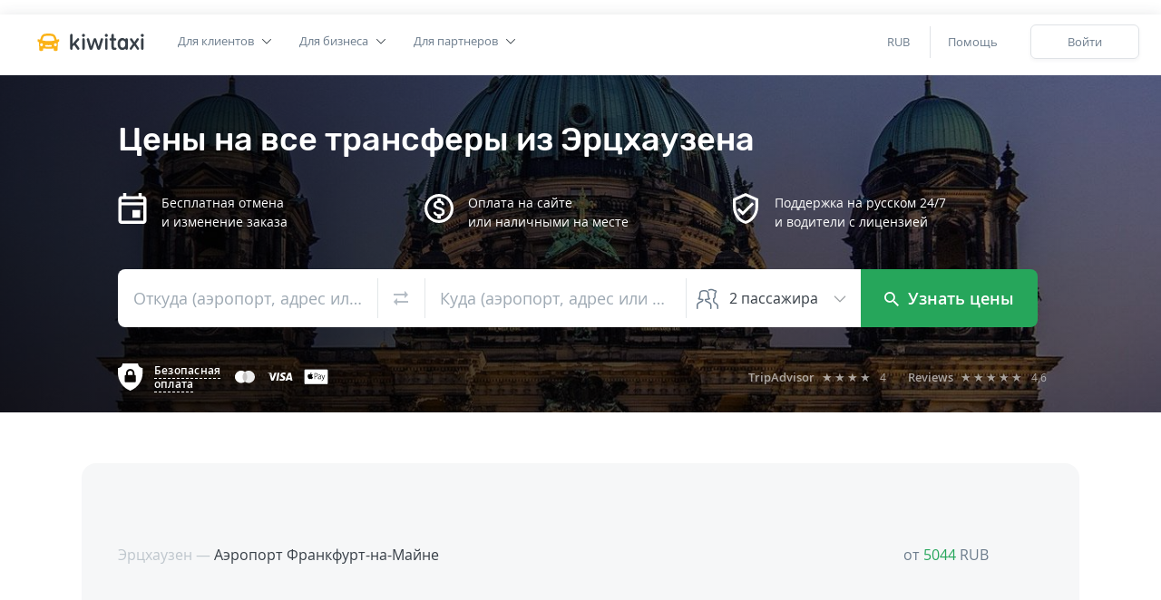

--- FILE ---
content_type: text/html; charset=UTF-8
request_url: https://kiwitaxi.ru/germany/erzhausen/routes
body_size: 36103
content:
<!doctype html><html lang="en">





        <head><script>(function(w,d,s,l,i){w[l]=w[l]||[];w[l].push({'gtm.start':
  new Date().getTime(),event:'gtm.js'});var f=d.getElementsByTagName(s)[0],
  j=d.createElement(s),dl=l!='dataLayer'?'&l='+l:'';j.async=true;j.src=
  'https://www.googletagmanager.com/gtm.js?id='+i+dl;f.parentNode.insertBefore(j,f);
  })(window,document,'script','dataLayer','GTM-MH2RXBQ');</script>
  
  
<meta charset="utf-8">
<meta http-equiv="X-UA-Compatible" content="IE=edge"><script type="text/javascript">(window.NREUM||(NREUM={})).init={ajax:{deny_list:["bam.nr-data.net"]},feature_flags:["soft_nav"]};(window.NREUM||(NREUM={})).loader_config={licenseKey:"0c1810cf74",applicationID:"61419805",browserID:"61541645"};;/*! For license information please see nr-loader-rum-1.308.0.min.js.LICENSE.txt */
(()=>{var e,t,r={163:(e,t,r)=>{"use strict";r.d(t,{j:()=>E});var n=r(384),i=r(1741);var a=r(2555);r(860).K7.genericEvents;const s="experimental.resources",o="register",c=e=>{if(!e||"string"!=typeof e)return!1;try{document.createDocumentFragment().querySelector(e)}catch{return!1}return!0};var d=r(2614),u=r(944),l=r(8122);const f="[data-nr-mask]",g=e=>(0,l.a)(e,(()=>{const e={feature_flags:[],experimental:{allow_registered_children:!1,resources:!1},mask_selector:"*",block_selector:"[data-nr-block]",mask_input_options:{color:!1,date:!1,"datetime-local":!1,email:!1,month:!1,number:!1,range:!1,search:!1,tel:!1,text:!1,time:!1,url:!1,week:!1,textarea:!1,select:!1,password:!0}};return{ajax:{deny_list:void 0,block_internal:!0,enabled:!0,autoStart:!0},api:{get allow_registered_children(){return e.feature_flags.includes(o)||e.experimental.allow_registered_children},set allow_registered_children(t){e.experimental.allow_registered_children=t},duplicate_registered_data:!1},browser_consent_mode:{enabled:!1},distributed_tracing:{enabled:void 0,exclude_newrelic_header:void 0,cors_use_newrelic_header:void 0,cors_use_tracecontext_headers:void 0,allowed_origins:void 0},get feature_flags(){return e.feature_flags},set feature_flags(t){e.feature_flags=t},generic_events:{enabled:!0,autoStart:!0},harvest:{interval:30},jserrors:{enabled:!0,autoStart:!0},logging:{enabled:!0,autoStart:!0},metrics:{enabled:!0,autoStart:!0},obfuscate:void 0,page_action:{enabled:!0},page_view_event:{enabled:!0,autoStart:!0},page_view_timing:{enabled:!0,autoStart:!0},performance:{capture_marks:!1,capture_measures:!1,capture_detail:!0,resources:{get enabled(){return e.feature_flags.includes(s)||e.experimental.resources},set enabled(t){e.experimental.resources=t},asset_types:[],first_party_domains:[],ignore_newrelic:!0}},privacy:{cookies_enabled:!0},proxy:{assets:void 0,beacon:void 0},session:{expiresMs:d.wk,inactiveMs:d.BB},session_replay:{autoStart:!0,enabled:!1,preload:!1,sampling_rate:10,error_sampling_rate:100,collect_fonts:!1,inline_images:!1,fix_stylesheets:!0,mask_all_inputs:!0,get mask_text_selector(){return e.mask_selector},set mask_text_selector(t){c(t)?e.mask_selector="".concat(t,",").concat(f):""===t||null===t?e.mask_selector=f:(0,u.R)(5,t)},get block_class(){return"nr-block"},get ignore_class(){return"nr-ignore"},get mask_text_class(){return"nr-mask"},get block_selector(){return e.block_selector},set block_selector(t){c(t)?e.block_selector+=",".concat(t):""!==t&&(0,u.R)(6,t)},get mask_input_options(){return e.mask_input_options},set mask_input_options(t){t&&"object"==typeof t?e.mask_input_options={...t,password:!0}:(0,u.R)(7,t)}},session_trace:{enabled:!0,autoStart:!0},soft_navigations:{enabled:!0,autoStart:!0},spa:{enabled:!0,autoStart:!0},ssl:void 0,user_actions:{enabled:!0,elementAttributes:["id","className","tagName","type"]}}})());var p=r(6154),m=r(9324);let h=0;const v={buildEnv:m.F3,distMethod:m.Xs,version:m.xv,originTime:p.WN},b={consented:!1},y={appMetadata:{},get consented(){return this.session?.state?.consent||b.consented},set consented(e){b.consented=e},customTransaction:void 0,denyList:void 0,disabled:!1,harvester:void 0,isolatedBacklog:!1,isRecording:!1,loaderType:void 0,maxBytes:3e4,obfuscator:void 0,onerror:void 0,ptid:void 0,releaseIds:{},session:void 0,timeKeeper:void 0,registeredEntities:[],jsAttributesMetadata:{bytes:0},get harvestCount(){return++h}},_=e=>{const t=(0,l.a)(e,y),r=Object.keys(v).reduce((e,t)=>(e[t]={value:v[t],writable:!1,configurable:!0,enumerable:!0},e),{});return Object.defineProperties(t,r)};var w=r(5701);const x=e=>{const t=e.startsWith("http");e+="/",r.p=t?e:"https://"+e};var R=r(7836),k=r(3241);const A={accountID:void 0,trustKey:void 0,agentID:void 0,licenseKey:void 0,applicationID:void 0,xpid:void 0},S=e=>(0,l.a)(e,A),T=new Set;function E(e,t={},r,s){let{init:o,info:c,loader_config:d,runtime:u={},exposed:l=!0}=t;if(!c){const e=(0,n.pV)();o=e.init,c=e.info,d=e.loader_config}e.init=g(o||{}),e.loader_config=S(d||{}),c.jsAttributes??={},p.bv&&(c.jsAttributes.isWorker=!0),e.info=(0,a.D)(c);const f=e.init,m=[c.beacon,c.errorBeacon];T.has(e.agentIdentifier)||(f.proxy.assets&&(x(f.proxy.assets),m.push(f.proxy.assets)),f.proxy.beacon&&m.push(f.proxy.beacon),e.beacons=[...m],function(e){const t=(0,n.pV)();Object.getOwnPropertyNames(i.W.prototype).forEach(r=>{const n=i.W.prototype[r];if("function"!=typeof n||"constructor"===n)return;let a=t[r];e[r]&&!1!==e.exposed&&"micro-agent"!==e.runtime?.loaderType&&(t[r]=(...t)=>{const n=e[r](...t);return a?a(...t):n})})}(e),(0,n.US)("activatedFeatures",w.B)),u.denyList=[...f.ajax.deny_list||[],...f.ajax.block_internal?m:[]],u.ptid=e.agentIdentifier,u.loaderType=r,e.runtime=_(u),T.has(e.agentIdentifier)||(e.ee=R.ee.get(e.agentIdentifier),e.exposed=l,(0,k.W)({agentIdentifier:e.agentIdentifier,drained:!!w.B?.[e.agentIdentifier],type:"lifecycle",name:"initialize",feature:void 0,data:e.config})),T.add(e.agentIdentifier)}},384:(e,t,r)=>{"use strict";r.d(t,{NT:()=>s,US:()=>u,Zm:()=>o,bQ:()=>d,dV:()=>c,pV:()=>l});var n=r(6154),i=r(1863),a=r(1910);const s={beacon:"bam.nr-data.net",errorBeacon:"bam.nr-data.net"};function o(){return n.gm.NREUM||(n.gm.NREUM={}),void 0===n.gm.newrelic&&(n.gm.newrelic=n.gm.NREUM),n.gm.NREUM}function c(){let e=o();return e.o||(e.o={ST:n.gm.setTimeout,SI:n.gm.setImmediate||n.gm.setInterval,CT:n.gm.clearTimeout,XHR:n.gm.XMLHttpRequest,REQ:n.gm.Request,EV:n.gm.Event,PR:n.gm.Promise,MO:n.gm.MutationObserver,FETCH:n.gm.fetch,WS:n.gm.WebSocket},(0,a.i)(...Object.values(e.o))),e}function d(e,t){let r=o();r.initializedAgents??={},t.initializedAt={ms:(0,i.t)(),date:new Date},r.initializedAgents[e]=t}function u(e,t){o()[e]=t}function l(){return function(){let e=o();const t=e.info||{};e.info={beacon:s.beacon,errorBeacon:s.errorBeacon,...t}}(),function(){let e=o();const t=e.init||{};e.init={...t}}(),c(),function(){let e=o();const t=e.loader_config||{};e.loader_config={...t}}(),o()}},782:(e,t,r)=>{"use strict";r.d(t,{T:()=>n});const n=r(860).K7.pageViewTiming},860:(e,t,r)=>{"use strict";r.d(t,{$J:()=>u,K7:()=>c,P3:()=>d,XX:()=>i,Yy:()=>o,df:()=>a,qY:()=>n,v4:()=>s});const n="events",i="jserrors",a="browser/blobs",s="rum",o="browser/logs",c={ajax:"ajax",genericEvents:"generic_events",jserrors:i,logging:"logging",metrics:"metrics",pageAction:"page_action",pageViewEvent:"page_view_event",pageViewTiming:"page_view_timing",sessionReplay:"session_replay",sessionTrace:"session_trace",softNav:"soft_navigations",spa:"spa"},d={[c.pageViewEvent]:1,[c.pageViewTiming]:2,[c.metrics]:3,[c.jserrors]:4,[c.spa]:5,[c.ajax]:6,[c.sessionTrace]:7,[c.softNav]:8,[c.sessionReplay]:9,[c.logging]:10,[c.genericEvents]:11},u={[c.pageViewEvent]:s,[c.pageViewTiming]:n,[c.ajax]:n,[c.spa]:n,[c.softNav]:n,[c.metrics]:i,[c.jserrors]:i,[c.sessionTrace]:a,[c.sessionReplay]:a,[c.logging]:o,[c.genericEvents]:"ins"}},944:(e,t,r)=>{"use strict";r.d(t,{R:()=>i});var n=r(3241);function i(e,t){"function"==typeof console.debug&&(console.debug("New Relic Warning: https://github.com/newrelic/newrelic-browser-agent/blob/main/docs/warning-codes.md#".concat(e),t),(0,n.W)({agentIdentifier:null,drained:null,type:"data",name:"warn",feature:"warn",data:{code:e,secondary:t}}))}},1687:(e,t,r)=>{"use strict";r.d(t,{Ak:()=>d,Ze:()=>f,x3:()=>u});var n=r(3241),i=r(7836),a=r(3606),s=r(860),o=r(2646);const c={};function d(e,t){const r={staged:!1,priority:s.P3[t]||0};l(e),c[e].get(t)||c[e].set(t,r)}function u(e,t){e&&c[e]&&(c[e].get(t)&&c[e].delete(t),p(e,t,!1),c[e].size&&g(e))}function l(e){if(!e)throw new Error("agentIdentifier required");c[e]||(c[e]=new Map)}function f(e="",t="feature",r=!1){if(l(e),!e||!c[e].get(t)||r)return p(e,t);c[e].get(t).staged=!0,g(e)}function g(e){const t=Array.from(c[e]);t.every(([e,t])=>t.staged)&&(t.sort((e,t)=>e[1].priority-t[1].priority),t.forEach(([t])=>{c[e].delete(t),p(e,t)}))}function p(e,t,r=!0){const s=e?i.ee.get(e):i.ee,c=a.i.handlers;if(!s.aborted&&s.backlog&&c){if((0,n.W)({agentIdentifier:e,type:"lifecycle",name:"drain",feature:t}),r){const e=s.backlog[t],r=c[t];if(r){for(let t=0;e&&t<e.length;++t)m(e[t],r);Object.entries(r).forEach(([e,t])=>{Object.values(t||{}).forEach(t=>{t[0]?.on&&t[0]?.context()instanceof o.y&&t[0].on(e,t[1])})})}}s.isolatedBacklog||delete c[t],s.backlog[t]=null,s.emit("drain-"+t,[])}}function m(e,t){var r=e[1];Object.values(t[r]||{}).forEach(t=>{var r=e[0];if(t[0]===r){var n=t[1],i=e[3],a=e[2];n.apply(i,a)}})}},1738:(e,t,r)=>{"use strict";r.d(t,{U:()=>g,Y:()=>f});var n=r(3241),i=r(9908),a=r(1863),s=r(944),o=r(5701),c=r(3969),d=r(8362),u=r(860),l=r(4261);function f(e,t,r,a){const f=a||r;!f||f[e]&&f[e]!==d.d.prototype[e]||(f[e]=function(){(0,i.p)(c.xV,["API/"+e+"/called"],void 0,u.K7.metrics,r.ee),(0,n.W)({agentIdentifier:r.agentIdentifier,drained:!!o.B?.[r.agentIdentifier],type:"data",name:"api",feature:l.Pl+e,data:{}});try{return t.apply(this,arguments)}catch(e){(0,s.R)(23,e)}})}function g(e,t,r,n,s){const o=e.info;null===r?delete o.jsAttributes[t]:o.jsAttributes[t]=r,(s||null===r)&&(0,i.p)(l.Pl+n,[(0,a.t)(),t,r],void 0,"session",e.ee)}},1741:(e,t,r)=>{"use strict";r.d(t,{W:()=>a});var n=r(944),i=r(4261);class a{#e(e,...t){if(this[e]!==a.prototype[e])return this[e](...t);(0,n.R)(35,e)}addPageAction(e,t){return this.#e(i.hG,e,t)}register(e){return this.#e(i.eY,e)}recordCustomEvent(e,t){return this.#e(i.fF,e,t)}setPageViewName(e,t){return this.#e(i.Fw,e,t)}setCustomAttribute(e,t,r){return this.#e(i.cD,e,t,r)}noticeError(e,t){return this.#e(i.o5,e,t)}setUserId(e,t=!1){return this.#e(i.Dl,e,t)}setApplicationVersion(e){return this.#e(i.nb,e)}setErrorHandler(e){return this.#e(i.bt,e)}addRelease(e,t){return this.#e(i.k6,e,t)}log(e,t){return this.#e(i.$9,e,t)}start(){return this.#e(i.d3)}finished(e){return this.#e(i.BL,e)}recordReplay(){return this.#e(i.CH)}pauseReplay(){return this.#e(i.Tb)}addToTrace(e){return this.#e(i.U2,e)}setCurrentRouteName(e){return this.#e(i.PA,e)}interaction(e){return this.#e(i.dT,e)}wrapLogger(e,t,r){return this.#e(i.Wb,e,t,r)}measure(e,t){return this.#e(i.V1,e,t)}consent(e){return this.#e(i.Pv,e)}}},1863:(e,t,r)=>{"use strict";function n(){return Math.floor(performance.now())}r.d(t,{t:()=>n})},1910:(e,t,r)=>{"use strict";r.d(t,{i:()=>a});var n=r(944);const i=new Map;function a(...e){return e.every(e=>{if(i.has(e))return i.get(e);const t="function"==typeof e?e.toString():"",r=t.includes("[native code]"),a=t.includes("nrWrapper");return r||a||(0,n.R)(64,e?.name||t),i.set(e,r),r})}},2555:(e,t,r)=>{"use strict";r.d(t,{D:()=>o,f:()=>s});var n=r(384),i=r(8122);const a={beacon:n.NT.beacon,errorBeacon:n.NT.errorBeacon,licenseKey:void 0,applicationID:void 0,sa:void 0,queueTime:void 0,applicationTime:void 0,ttGuid:void 0,user:void 0,account:void 0,product:void 0,extra:void 0,jsAttributes:{},userAttributes:void 0,atts:void 0,transactionName:void 0,tNamePlain:void 0};function s(e){try{return!!e.licenseKey&&!!e.errorBeacon&&!!e.applicationID}catch(e){return!1}}const o=e=>(0,i.a)(e,a)},2614:(e,t,r)=>{"use strict";r.d(t,{BB:()=>s,H3:()=>n,g:()=>d,iL:()=>c,tS:()=>o,uh:()=>i,wk:()=>a});const n="NRBA",i="SESSION",a=144e5,s=18e5,o={STARTED:"session-started",PAUSE:"session-pause",RESET:"session-reset",RESUME:"session-resume",UPDATE:"session-update"},c={SAME_TAB:"same-tab",CROSS_TAB:"cross-tab"},d={OFF:0,FULL:1,ERROR:2}},2646:(e,t,r)=>{"use strict";r.d(t,{y:()=>n});class n{constructor(e){this.contextId=e}}},2843:(e,t,r)=>{"use strict";r.d(t,{G:()=>a,u:()=>i});var n=r(3878);function i(e,t=!1,r,i){(0,n.DD)("visibilitychange",function(){if(t)return void("hidden"===document.visibilityState&&e());e(document.visibilityState)},r,i)}function a(e,t,r){(0,n.sp)("pagehide",e,t,r)}},3241:(e,t,r)=>{"use strict";r.d(t,{W:()=>a});var n=r(6154);const i="newrelic";function a(e={}){try{n.gm.dispatchEvent(new CustomEvent(i,{detail:e}))}catch(e){}}},3606:(e,t,r)=>{"use strict";r.d(t,{i:()=>a});var n=r(9908);a.on=s;var i=a.handlers={};function a(e,t,r,a){s(a||n.d,i,e,t,r)}function s(e,t,r,i,a){a||(a="feature"),e||(e=n.d);var s=t[a]=t[a]||{};(s[r]=s[r]||[]).push([e,i])}},3878:(e,t,r)=>{"use strict";function n(e,t){return{capture:e,passive:!1,signal:t}}function i(e,t,r=!1,i){window.addEventListener(e,t,n(r,i))}function a(e,t,r=!1,i){document.addEventListener(e,t,n(r,i))}r.d(t,{DD:()=>a,jT:()=>n,sp:()=>i})},3969:(e,t,r)=>{"use strict";r.d(t,{TZ:()=>n,XG:()=>o,rs:()=>i,xV:()=>s,z_:()=>a});const n=r(860).K7.metrics,i="sm",a="cm",s="storeSupportabilityMetrics",o="storeEventMetrics"},4234:(e,t,r)=>{"use strict";r.d(t,{W:()=>a});var n=r(7836),i=r(1687);class a{constructor(e,t){this.agentIdentifier=e,this.ee=n.ee.get(e),this.featureName=t,this.blocked=!1}deregisterDrain(){(0,i.x3)(this.agentIdentifier,this.featureName)}}},4261:(e,t,r)=>{"use strict";r.d(t,{$9:()=>d,BL:()=>o,CH:()=>g,Dl:()=>_,Fw:()=>y,PA:()=>h,Pl:()=>n,Pv:()=>k,Tb:()=>l,U2:()=>a,V1:()=>R,Wb:()=>x,bt:()=>b,cD:()=>v,d3:()=>w,dT:()=>c,eY:()=>p,fF:()=>f,hG:()=>i,k6:()=>s,nb:()=>m,o5:()=>u});const n="api-",i="addPageAction",a="addToTrace",s="addRelease",o="finished",c="interaction",d="log",u="noticeError",l="pauseReplay",f="recordCustomEvent",g="recordReplay",p="register",m="setApplicationVersion",h="setCurrentRouteName",v="setCustomAttribute",b="setErrorHandler",y="setPageViewName",_="setUserId",w="start",x="wrapLogger",R="measure",k="consent"},5289:(e,t,r)=>{"use strict";r.d(t,{GG:()=>s,Qr:()=>c,sB:()=>o});var n=r(3878),i=r(6389);function a(){return"undefined"==typeof document||"complete"===document.readyState}function s(e,t){if(a())return e();const r=(0,i.J)(e),s=setInterval(()=>{a()&&(clearInterval(s),r())},500);(0,n.sp)("load",r,t)}function o(e){if(a())return e();(0,n.DD)("DOMContentLoaded",e)}function c(e){if(a())return e();(0,n.sp)("popstate",e)}},5607:(e,t,r)=>{"use strict";r.d(t,{W:()=>n});const n=(0,r(9566).bz)()},5701:(e,t,r)=>{"use strict";r.d(t,{B:()=>a,t:()=>s});var n=r(3241);const i=new Set,a={};function s(e,t){const r=t.agentIdentifier;a[r]??={},e&&"object"==typeof e&&(i.has(r)||(t.ee.emit("rumresp",[e]),a[r]=e,i.add(r),(0,n.W)({agentIdentifier:r,loaded:!0,drained:!0,type:"lifecycle",name:"load",feature:void 0,data:e})))}},6154:(e,t,r)=>{"use strict";r.d(t,{OF:()=>c,RI:()=>i,WN:()=>u,bv:()=>a,eN:()=>l,gm:()=>s,mw:()=>o,sb:()=>d});var n=r(1863);const i="undefined"!=typeof window&&!!window.document,a="undefined"!=typeof WorkerGlobalScope&&("undefined"!=typeof self&&self instanceof WorkerGlobalScope&&self.navigator instanceof WorkerNavigator||"undefined"!=typeof globalThis&&globalThis instanceof WorkerGlobalScope&&globalThis.navigator instanceof WorkerNavigator),s=i?window:"undefined"!=typeof WorkerGlobalScope&&("undefined"!=typeof self&&self instanceof WorkerGlobalScope&&self||"undefined"!=typeof globalThis&&globalThis instanceof WorkerGlobalScope&&globalThis),o=Boolean("hidden"===s?.document?.visibilityState),c=/iPad|iPhone|iPod/.test(s.navigator?.userAgent),d=c&&"undefined"==typeof SharedWorker,u=((()=>{const e=s.navigator?.userAgent?.match(/Firefox[/\s](\d+\.\d+)/);Array.isArray(e)&&e.length>=2&&e[1]})(),Date.now()-(0,n.t)()),l=()=>"undefined"!=typeof PerformanceNavigationTiming&&s?.performance?.getEntriesByType("navigation")?.[0]?.responseStart},6389:(e,t,r)=>{"use strict";function n(e,t=500,r={}){const n=r?.leading||!1;let i;return(...r)=>{n&&void 0===i&&(e.apply(this,r),i=setTimeout(()=>{i=clearTimeout(i)},t)),n||(clearTimeout(i),i=setTimeout(()=>{e.apply(this,r)},t))}}function i(e){let t=!1;return(...r)=>{t||(t=!0,e.apply(this,r))}}r.d(t,{J:()=>i,s:()=>n})},6630:(e,t,r)=>{"use strict";r.d(t,{T:()=>n});const n=r(860).K7.pageViewEvent},7699:(e,t,r)=>{"use strict";r.d(t,{It:()=>a,KC:()=>o,No:()=>i,qh:()=>s});var n=r(860);const i=16e3,a=1e6,s="SESSION_ERROR",o={[n.K7.logging]:!0,[n.K7.genericEvents]:!1,[n.K7.jserrors]:!1,[n.K7.ajax]:!1}},7836:(e,t,r)=>{"use strict";r.d(t,{P:()=>o,ee:()=>c});var n=r(384),i=r(8990),a=r(2646),s=r(5607);const o="nr@context:".concat(s.W),c=function e(t,r){var n={},s={},u={},l=!1;try{l=16===r.length&&d.initializedAgents?.[r]?.runtime.isolatedBacklog}catch(e){}var f={on:p,addEventListener:p,removeEventListener:function(e,t){var r=n[e];if(!r)return;for(var i=0;i<r.length;i++)r[i]===t&&r.splice(i,1)},emit:function(e,r,n,i,a){!1!==a&&(a=!0);if(c.aborted&&!i)return;t&&a&&t.emit(e,r,n);var o=g(n);m(e).forEach(e=>{e.apply(o,r)});var d=v()[s[e]];d&&d.push([f,e,r,o]);return o},get:h,listeners:m,context:g,buffer:function(e,t){const r=v();if(t=t||"feature",f.aborted)return;Object.entries(e||{}).forEach(([e,n])=>{s[n]=t,t in r||(r[t]=[])})},abort:function(){f._aborted=!0,Object.keys(f.backlog).forEach(e=>{delete f.backlog[e]})},isBuffering:function(e){return!!v()[s[e]]},debugId:r,backlog:l?{}:t&&"object"==typeof t.backlog?t.backlog:{},isolatedBacklog:l};return Object.defineProperty(f,"aborted",{get:()=>{let e=f._aborted||!1;return e||(t&&(e=t.aborted),e)}}),f;function g(e){return e&&e instanceof a.y?e:e?(0,i.I)(e,o,()=>new a.y(o)):new a.y(o)}function p(e,t){n[e]=m(e).concat(t)}function m(e){return n[e]||[]}function h(t){return u[t]=u[t]||e(f,t)}function v(){return f.backlog}}(void 0,"globalEE"),d=(0,n.Zm)();d.ee||(d.ee=c)},8122:(e,t,r)=>{"use strict";r.d(t,{a:()=>i});var n=r(944);function i(e,t){try{if(!e||"object"!=typeof e)return(0,n.R)(3);if(!t||"object"!=typeof t)return(0,n.R)(4);const r=Object.create(Object.getPrototypeOf(t),Object.getOwnPropertyDescriptors(t)),a=0===Object.keys(r).length?e:r;for(let s in a)if(void 0!==e[s])try{if(null===e[s]){r[s]=null;continue}Array.isArray(e[s])&&Array.isArray(t[s])?r[s]=Array.from(new Set([...e[s],...t[s]])):"object"==typeof e[s]&&"object"==typeof t[s]?r[s]=i(e[s],t[s]):r[s]=e[s]}catch(e){r[s]||(0,n.R)(1,e)}return r}catch(e){(0,n.R)(2,e)}}},8362:(e,t,r)=>{"use strict";r.d(t,{d:()=>a});var n=r(9566),i=r(1741);class a extends i.W{agentIdentifier=(0,n.LA)(16)}},8374:(e,t,r)=>{r.nc=(()=>{try{return document?.currentScript?.nonce}catch(e){}return""})()},8990:(e,t,r)=>{"use strict";r.d(t,{I:()=>i});var n=Object.prototype.hasOwnProperty;function i(e,t,r){if(n.call(e,t))return e[t];var i=r();if(Object.defineProperty&&Object.keys)try{return Object.defineProperty(e,t,{value:i,writable:!0,enumerable:!1}),i}catch(e){}return e[t]=i,i}},9324:(e,t,r)=>{"use strict";r.d(t,{F3:()=>i,Xs:()=>a,xv:()=>n});const n="1.308.0",i="PROD",a="CDN"},9566:(e,t,r)=>{"use strict";r.d(t,{LA:()=>o,bz:()=>s});var n=r(6154);const i="xxxxxxxx-xxxx-4xxx-yxxx-xxxxxxxxxxxx";function a(e,t){return e?15&e[t]:16*Math.random()|0}function s(){const e=n.gm?.crypto||n.gm?.msCrypto;let t,r=0;return e&&e.getRandomValues&&(t=e.getRandomValues(new Uint8Array(30))),i.split("").map(e=>"x"===e?a(t,r++).toString(16):"y"===e?(3&a()|8).toString(16):e).join("")}function o(e){const t=n.gm?.crypto||n.gm?.msCrypto;let r,i=0;t&&t.getRandomValues&&(r=t.getRandomValues(new Uint8Array(e)));const s=[];for(var o=0;o<e;o++)s.push(a(r,i++).toString(16));return s.join("")}},9908:(e,t,r)=>{"use strict";r.d(t,{d:()=>n,p:()=>i});var n=r(7836).ee.get("handle");function i(e,t,r,i,a){a?(a.buffer([e],i),a.emit(e,t,r)):(n.buffer([e],i),n.emit(e,t,r))}}},n={};function i(e){var t=n[e];if(void 0!==t)return t.exports;var a=n[e]={exports:{}};return r[e](a,a.exports,i),a.exports}i.m=r,i.d=(e,t)=>{for(var r in t)i.o(t,r)&&!i.o(e,r)&&Object.defineProperty(e,r,{enumerable:!0,get:t[r]})},i.f={},i.e=e=>Promise.all(Object.keys(i.f).reduce((t,r)=>(i.f[r](e,t),t),[])),i.u=e=>"nr-rum-1.308.0.min.js",i.o=(e,t)=>Object.prototype.hasOwnProperty.call(e,t),e={},t="NRBA-1.308.0.PROD:",i.l=(r,n,a,s)=>{if(e[r])e[r].push(n);else{var o,c;if(void 0!==a)for(var d=document.getElementsByTagName("script"),u=0;u<d.length;u++){var l=d[u];if(l.getAttribute("src")==r||l.getAttribute("data-webpack")==t+a){o=l;break}}if(!o){c=!0;var f={296:"sha512-+MIMDsOcckGXa1EdWHqFNv7P+JUkd5kQwCBr3KE6uCvnsBNUrdSt4a/3/L4j4TxtnaMNjHpza2/erNQbpacJQA=="};(o=document.createElement("script")).charset="utf-8",i.nc&&o.setAttribute("nonce",i.nc),o.setAttribute("data-webpack",t+a),o.src=r,0!==o.src.indexOf(window.location.origin+"/")&&(o.crossOrigin="anonymous"),f[s]&&(o.integrity=f[s])}e[r]=[n];var g=(t,n)=>{o.onerror=o.onload=null,clearTimeout(p);var i=e[r];if(delete e[r],o.parentNode&&o.parentNode.removeChild(o),i&&i.forEach(e=>e(n)),t)return t(n)},p=setTimeout(g.bind(null,void 0,{type:"timeout",target:o}),12e4);o.onerror=g.bind(null,o.onerror),o.onload=g.bind(null,o.onload),c&&document.head.appendChild(o)}},i.r=e=>{"undefined"!=typeof Symbol&&Symbol.toStringTag&&Object.defineProperty(e,Symbol.toStringTag,{value:"Module"}),Object.defineProperty(e,"__esModule",{value:!0})},i.p="https://js-agent.newrelic.com/",(()=>{var e={374:0,840:0};i.f.j=(t,r)=>{var n=i.o(e,t)?e[t]:void 0;if(0!==n)if(n)r.push(n[2]);else{var a=new Promise((r,i)=>n=e[t]=[r,i]);r.push(n[2]=a);var s=i.p+i.u(t),o=new Error;i.l(s,r=>{if(i.o(e,t)&&(0!==(n=e[t])&&(e[t]=void 0),n)){var a=r&&("load"===r.type?"missing":r.type),s=r&&r.target&&r.target.src;o.message="Loading chunk "+t+" failed: ("+a+": "+s+")",o.name="ChunkLoadError",o.type=a,o.request=s,n[1](o)}},"chunk-"+t,t)}};var t=(t,r)=>{var n,a,[s,o,c]=r,d=0;if(s.some(t=>0!==e[t])){for(n in o)i.o(o,n)&&(i.m[n]=o[n]);if(c)c(i)}for(t&&t(r);d<s.length;d++)a=s[d],i.o(e,a)&&e[a]&&e[a][0](),e[a]=0},r=self["webpackChunk:NRBA-1.308.0.PROD"]=self["webpackChunk:NRBA-1.308.0.PROD"]||[];r.forEach(t.bind(null,0)),r.push=t.bind(null,r.push.bind(r))})(),(()=>{"use strict";i(8374);var e=i(8362),t=i(860);const r=Object.values(t.K7);var n=i(163);var a=i(9908),s=i(1863),o=i(4261),c=i(1738);var d=i(1687),u=i(4234),l=i(5289),f=i(6154),g=i(944),p=i(384);const m=e=>f.RI&&!0===e?.privacy.cookies_enabled;function h(e){return!!(0,p.dV)().o.MO&&m(e)&&!0===e?.session_trace.enabled}var v=i(6389),b=i(7699);class y extends u.W{constructor(e,t){super(e.agentIdentifier,t),this.agentRef=e,this.abortHandler=void 0,this.featAggregate=void 0,this.loadedSuccessfully=void 0,this.onAggregateImported=new Promise(e=>{this.loadedSuccessfully=e}),this.deferred=Promise.resolve(),!1===e.init[this.featureName].autoStart?this.deferred=new Promise((t,r)=>{this.ee.on("manual-start-all",(0,v.J)(()=>{(0,d.Ak)(e.agentIdentifier,this.featureName),t()}))}):(0,d.Ak)(e.agentIdentifier,t)}importAggregator(e,t,r={}){if(this.featAggregate)return;const n=async()=>{let n;await this.deferred;try{if(m(e.init)){const{setupAgentSession:t}=await i.e(296).then(i.bind(i,3305));n=t(e)}}catch(e){(0,g.R)(20,e),this.ee.emit("internal-error",[e]),(0,a.p)(b.qh,[e],void 0,this.featureName,this.ee)}try{if(!this.#t(this.featureName,n,e.init))return(0,d.Ze)(this.agentIdentifier,this.featureName),void this.loadedSuccessfully(!1);const{Aggregate:i}=await t();this.featAggregate=new i(e,r),e.runtime.harvester.initializedAggregates.push(this.featAggregate),this.loadedSuccessfully(!0)}catch(e){(0,g.R)(34,e),this.abortHandler?.(),(0,d.Ze)(this.agentIdentifier,this.featureName,!0),this.loadedSuccessfully(!1),this.ee&&this.ee.abort()}};f.RI?(0,l.GG)(()=>n(),!0):n()}#t(e,r,n){if(this.blocked)return!1;switch(e){case t.K7.sessionReplay:return h(n)&&!!r;case t.K7.sessionTrace:return!!r;default:return!0}}}var _=i(6630),w=i(2614),x=i(3241);class R extends y{static featureName=_.T;constructor(e){var t;super(e,_.T),this.setupInspectionEvents(e.agentIdentifier),t=e,(0,c.Y)(o.Fw,function(e,r){"string"==typeof e&&("/"!==e.charAt(0)&&(e="/"+e),t.runtime.customTransaction=(r||"http://custom.transaction")+e,(0,a.p)(o.Pl+o.Fw,[(0,s.t)()],void 0,void 0,t.ee))},t),this.importAggregator(e,()=>i.e(296).then(i.bind(i,3943)))}setupInspectionEvents(e){const t=(t,r)=>{t&&(0,x.W)({agentIdentifier:e,timeStamp:t.timeStamp,loaded:"complete"===t.target.readyState,type:"window",name:r,data:t.target.location+""})};(0,l.sB)(e=>{t(e,"DOMContentLoaded")}),(0,l.GG)(e=>{t(e,"load")}),(0,l.Qr)(e=>{t(e,"navigate")}),this.ee.on(w.tS.UPDATE,(t,r)=>{(0,x.W)({agentIdentifier:e,type:"lifecycle",name:"session",data:r})})}}class k extends e.d{constructor(e){var t;(super(),f.gm)?(this.features={},(0,p.bQ)(this.agentIdentifier,this),this.desiredFeatures=new Set(e.features||[]),this.desiredFeatures.add(R),(0,n.j)(this,e,e.loaderType||"agent"),t=this,(0,c.Y)(o.cD,function(e,r,n=!1){if("string"==typeof e){if(["string","number","boolean"].includes(typeof r)||null===r)return(0,c.U)(t,e,r,o.cD,n);(0,g.R)(40,typeof r)}else(0,g.R)(39,typeof e)},t),function(e){(0,c.Y)(o.Dl,function(t,r=!1){if("string"!=typeof t&&null!==t)return void(0,g.R)(41,typeof t);const n=e.info.jsAttributes["enduser.id"];r&&null!=n&&n!==t?(0,a.p)(o.Pl+"setUserIdAndResetSession",[t],void 0,"session",e.ee):(0,c.U)(e,"enduser.id",t,o.Dl,!0)},e)}(this),function(e){(0,c.Y)(o.nb,function(t){if("string"==typeof t||null===t)return(0,c.U)(e,"application.version",t,o.nb,!1);(0,g.R)(42,typeof t)},e)}(this),function(e){(0,c.Y)(o.d3,function(){e.ee.emit("manual-start-all")},e)}(this),function(e){(0,c.Y)(o.Pv,function(t=!0){if("boolean"==typeof t){if((0,a.p)(o.Pl+o.Pv,[t],void 0,"session",e.ee),e.runtime.consented=t,t){const t=e.features.page_view_event;t.onAggregateImported.then(e=>{const r=t.featAggregate;e&&!r.sentRum&&r.sendRum()})}}else(0,g.R)(65,typeof t)},e)}(this),this.run()):(0,g.R)(21)}get config(){return{info:this.info,init:this.init,loader_config:this.loader_config,runtime:this.runtime}}get api(){return this}run(){try{const e=function(e){const t={};return r.forEach(r=>{t[r]=!!e[r]?.enabled}),t}(this.init),n=[...this.desiredFeatures];n.sort((e,r)=>t.P3[e.featureName]-t.P3[r.featureName]),n.forEach(r=>{if(!e[r.featureName]&&r.featureName!==t.K7.pageViewEvent)return;if(r.featureName===t.K7.spa)return void(0,g.R)(67);const n=function(e){switch(e){case t.K7.ajax:return[t.K7.jserrors];case t.K7.sessionTrace:return[t.K7.ajax,t.K7.pageViewEvent];case t.K7.sessionReplay:return[t.K7.sessionTrace];case t.K7.pageViewTiming:return[t.K7.pageViewEvent];default:return[]}}(r.featureName).filter(e=>!(e in this.features));n.length>0&&(0,g.R)(36,{targetFeature:r.featureName,missingDependencies:n}),this.features[r.featureName]=new r(this)})}catch(e){(0,g.R)(22,e);for(const e in this.features)this.features[e].abortHandler?.();const t=(0,p.Zm)();delete t.initializedAgents[this.agentIdentifier]?.features,delete this.sharedAggregator;return t.ee.get(this.agentIdentifier).abort(),!1}}}var A=i(2843),S=i(782);class T extends y{static featureName=S.T;constructor(e){super(e,S.T),f.RI&&((0,A.u)(()=>(0,a.p)("docHidden",[(0,s.t)()],void 0,S.T,this.ee),!0),(0,A.G)(()=>(0,a.p)("winPagehide",[(0,s.t)()],void 0,S.T,this.ee)),this.importAggregator(e,()=>i.e(296).then(i.bind(i,2117))))}}var E=i(3969);class I extends y{static featureName=E.TZ;constructor(e){super(e,E.TZ),f.RI&&document.addEventListener("securitypolicyviolation",e=>{(0,a.p)(E.xV,["Generic/CSPViolation/Detected"],void 0,this.featureName,this.ee)}),this.importAggregator(e,()=>i.e(296).then(i.bind(i,9623)))}}new k({features:[R,T,I],loaderType:"lite"})})()})();</script>
<meta name="description" content="Закажите такси-трансфер из Эрцхаузена по фиксированным ценам в Kiwitaxi. Большой выбор классов авто. Фиксированные цены.">
<meta name="keywords" content="">
<meta name="viewport" content="width=device-width, initial-scale=1">
<meta name="robots" content="noindex, nofollow">


<meta property="og:image" content="https://ftcdn.kiwitaxi.ru/app1/assets/images/covers/home.jpg">
<meta name="yandex-verification" content="1bc6229af1455cea">
<meta name="yandex-verification" content="18e868b26fdddd30">
      <meta name="facebook-domain-verification" content="hdnb2u3n03u219ncxubp6ztn2ygz9y">
  
<script>(function(w,d,t,r,u){var f,n,i;w[u]=w[u]||[],f=function(){var o={ti:"343076084", enableAutoSpaTracking: true};o.q=w[u],w[u]=new UET(o),w[u].push("pageLoad")},n=d.createElement(t),n.src=r,n.async=1,n.onload=n.onreadystatechange=function(){var s=this.readyState;s&&s!=="loaded"&&s!=="complete"||(f(),n.onload=n.onreadystatechange=null)},i=d.getElementsByTagName(t)[0],i.parentNode.insertBefore(n,i)})(window,document,"script","//bat.bing.com/bat.js","uetq");</script>


<link rel="shortcut icon" href="https://ftcdn.kiwitaxi.ru/app1/assets/images/favicon.ico" type="image/x-icon">
<link rel="shortcut icon" type="image/png" sizes="128x128" href="https://ftcdn.kiwitaxi.ru/app1/assets/images/shortcut-icon.png">

<link rel="apple-touch-icon" href="https://ftcdn.kiwitaxi.ru/app1/assets/images/shortcut-icon.png">
<meta name="apple-mobile-web-app-title" content="Kiwitaxi">

<script>
  window.onerror = function (errorMsg, url, lineNumber, lineColumn, errorObject) {
    window.KW_SCRIPT_LOG = window.KW_SCRIPT_LOG || [];
    window.KW_SCRIPT_LOG.push('Error: ' +  errorMsg + ' |URL: ' + url + ' |Message: ' + errorObject.message);
    return false;
  };
</script>


                            
      
    
    
    <link rel="preconnect" href="https://ftcdn.kiwitaxi.ru">
    <link rel="preload" href="https://ftcdn.kiwitaxi.ru/builds/287/app1/assets/styles/./main-main.ita-28b115ab.css" as="style">
    <link rel="stylesheet" href="https://ftcdn.kiwitaxi.ru/builds/287/app1/assets/styles/./main-main.ita-28b115ab.css">
  
  


<link rel="preload" href="https://ftcdn.kiwitaxi.ru/app1/assets/fonts/OpenSans/OpenSans-Regular.ttf" as="font" crossorigin type="font/ttf">
<link rel="preload" href="https://ftcdn.kiwitaxi.ru/app1/assets/fonts/OpenSans/OpenSans-SemiBold.ttf" as="font" crossorigin type="font/ttf">
<link rel="preload" href="https://ftcdn.kiwitaxi.ru/app1/assets/fonts/OpenSans/OpenSans-Bold.ttf" as="font" crossorigin type="font/ttf">
<link rel="preload" href="https://ftcdn.kiwitaxi.ru/app1/assets/fonts/OpenSans/OpenSans-ExtraBold.ttf" as="font" crossorigin type="font/ttf">
<link rel="preload" href="https://ftcdn.kiwitaxi.ru/app1/assets/fonts/Rubik/Rubik-Light.woff2" as="font" crossorigin type="font/woff2">
<link rel="preload" href="https://ftcdn.kiwitaxi.ru/app1/assets/fonts/Rubik/Rubik-Regular.woff2" as="font" crossorigin type="font/woff2">
<link rel="preload" href="https://ftcdn.kiwitaxi.ru/app1/assets/fonts/Rubik/Rubik-Medium.woff2" as="font" crossorigin type="font/woff2">
<link rel="preload" href="https://ftcdn.kiwitaxi.ru/app1/assets/fonts/Rubik/Rubik-SemiBold.woff2" as="font" crossorigin type="font/woff2">
<link rel="preload" href="https://ftcdn.kiwitaxi.ru/app1/assets/fonts/Rubik/Rubik-Bold.woff2" as="font" crossorigin type="font/woff2">

  <link href="https://kiwitaxi.ru/germany/erzhausen" rel="canonical">

<title>
  Цена на все трансферы из Эрцхаузена
</title>

        <script type="text/javascript">
            
    var pageDataLayer={
      page: []
    };
      </script>

<!-- SEO-STRUCTURED-DATA --><script type="application/ld+json">
{
  "@context": "https://schema.org",
  "@graph": [
    {
        "@type": "Organization",
        "name": "Kiwitaxi",
        "legalName": "&#1058;&#1054;&#1054; \"KIWITRAVEL (&#1050;&#1048;&#1042;&#1048;&#1058;&#1056;&#1045;&#1042;&#1045;&#1051;)\"",
        "alternateName": "Kiwitaxi",
        "url": "https://kiwitaxi.ru",
        "description": "Transfer service for airport and intercity rides worldwide.",
        "logo": {
            "@type": "ImageObject",
            "url": "https://ftcdn.kiwitaxi.ru/app1/assets/images/covers/home.jpg",
            "width": 1200,
            "height": 630,
            "@id": "https://kiwitaxi.ru/#logo"
        },
        "email": "help@kiwitaxi.ru",
        "telephone": "8 800 200 3292",
        "foundingDate": "2012",
        "numberOfEmployees": {
            "@type": "QuantitativeValue",
            "value": 105
        },
        "contactPoint": {
            "@type": "ContactPoint",
            "contactType": "customer support",
            "email": "help@kiwitaxi.ru",
            "telephone": "8 800 200 32 92",
            "availableLanguage": [
                "ru"
            ],
            "areaServed": "Worldwide",
            "url": "https://kiwitaxi.ru/contacts"
        },
        "@id": "https://kiwitaxi.ru/#org"
    },
    {
        "@type": "WebSite",
        "url": "https://kiwitaxi.ru",
        "name": "Kiwitaxi",
        "inLanguage": "ru",
        "publisher": {
            "@type": "Organization",
            "@id": "https://kiwitaxi.ru/#org"
        },
        "@id": "https://kiwitaxi.ru/#website"
    },
    {
        "@type": "BreadcrumbList",
        "itemListElement": [
            {
                "@type": "ListItem",
                "position": 1,
                "item": {
                    "@type": "Thing",
                    "@id": "https://kiwitaxi.ru/",
                    "name": "Transfers"
                }
            },
            {
                "@type": "ListItem",
                "position": 2,
                "item": {
                    "@type": "Thing",
                    "@id": "https://kiwitaxi.ru/germany",
                    "name": "&#1043;&#1077;&#1088;&#1084;&#1072;&#1085;&#1080;&#1103;"
                }
            },
            {
                "@type": "ListItem",
                "position": 3,
                "item": {
                    "@type": "Thing",
                    "@id": "https://kiwitaxi.ru/germany/erzhausen/routes",
                    "name": "&#1069;&#1088;&#1094;&#1093;&#1072;&#1091;&#1079;&#1077;&#1085;"
                }
            }
        ]
    }
]
}
        </script></head><body data-locale="ru" data-currency="RUB" data-is-car-rental="0" data-theme="main.v1" data-user-type="client" data-used-search="none" data-falsity="" data-server-time="2026-01-21T13:32:48+03:00" data-affiliate-type="" data-affiliate-id="" data-visible-routes-amount="1" data-page-type="Place" data-content="place-from" data-place-from-id="7531" data-place-from-name="Erzhausen" data-place-from-name-visitor-lang="Эрцхаузен" data-country-name="Germany" data-country-id="13" data-country-name-visitor-lang="Германия" data-region-name="Frankfurt" data-product-type="private"><p>
                                                                                                                                                                                                                                                                                                                                                                                                                                                                                                                                                                                                                                                                                                                                                                                                                                                                                                                                                                                                                                                                                                                                                                                                                                                                                                                                                                                                                                                                                                                                                                                                                                                                                                      
      
    


      
                  <link rel="alternate" hreflang="en" href="https://kiwitaxi.com/en/germany/erzhausen/routes">
                <link rel="alternate" hreflang="ru" href="https://kiwitaxi.ru/germany/erzhausen/routes">
                <link rel="alternate" hreflang="de" href="https://kiwitaxi.com/de/germany/erzhausen/routes">
                <link rel="alternate" hreflang="fr" href="https://kiwitaxi.com/fr/germany/erzhausen/routes">
                <link rel="alternate" hreflang="es" href="https://kiwitaxi.com/es/germany/erzhausen/routes">
                <link rel="alternate" hreflang="pt" href="https://kiwitaxi.com/pt/germany/erzhausen/routes">
                <link rel="alternate" hreflang="pl" href="https://kiwitaxi.com/pl/germany/erzhausen/routes">
                <link rel="alternate" hreflang="it" href="https://kiwitaxi.com/it/germany/erzhausen/routes">
                <link rel="alternate" hreflang="hu" href="https://kiwitaxi.com/hu/germany/erzhausen/routes">
                <link rel="alternate" hreflang="nl" href="https://kiwitaxi.com/nl/germany/erzhausen/routes">
                              <link rel="alternate" hreflang="uk" href="https://kiwitaxi.com/ua/germany/erzhausen/routes">
    
    <link rel="alternate" hreflang="x-default" href="https://kiwitaxi.com/en/germany/erzhausen/routes">

      <script async data-client-key="sdk-L2E0BSRdJ4qYf2av" src="https://cdn.jsdelivr.net/npm/@growthbook/growthbook/dist/bundles/auto.min.js"></script>

</p>
<script type="text/javascript">
  if (sessionStorage.getItem('kw-font-loaded')) {
    document.body.classList.add('opensans');
    document.body.classList.add('rubik');
  }
</script>
<script type="text/javascript">
  function getCookieValue(name) {
    var value = "; " + document.cookie;
    var parts = value.split("; " + name + "=");
    if (parts.length === 2) return parts.pop().split(";").shift();
    return null;
  }

  document.addEventListener("yacounter43946774inited", function(event) {
    try {
      if (typeof ym === 'function') {
        var yclid = getCookieValue('yclid');
        if (yclid) {
          ym(43946774, 'params', {'yclid': yclid});
        }
      }
    } catch (e) {
      console.log(e);
    }
  });
</script>

  <!-- Yandex.Metrika counter -->
  <script type="text/javascript"> (function (m, e, t, r, i, k, a) {
      m[i] = m[i] || function () {
        (m[i].a = m[i].a || []).push(arguments)
      };
      m[i].l = 1 * new Date();
      k = e.createElement(t), a = e.getElementsByTagName(t)[0], k.async = 1, k.src = r, a.parentNode.insertBefore(k, a)
    })(window, document, "script", "https://mc.yandex.ru/metrika/tag.js", "ym");
    ym(43946774, "init", {
      clickmap: true,
      trackLinks: true,
      accurateTrackBounce: true,
      webvisor: true,
      ecommerce: "dataLayerYM",
      triggerEvent: true
    }); </script>
  <noscript>
    <div><img src="https://mc.yandex.ru/watch/43946774" style="position:absolute; left:-9999px;" alt=""></div>
  </noscript> <!-- /Yandex.Metrika counter -->
  <div class="wrapper
        ">

      <noscript><iframe src="https://www.googletagmanager.com/ns.html?id=GTM-MH2RXBQ" height="0" width="0" style="display:none;visibility:hidden"></iframe></noscript>
    







  


  
    


<nav class="navbar navbar--fixed">
  <div class="navbar__brand">
    <a href="/">
      <span class="navbar__brand-logo "></span>
    </a>
  </div>

    <div class="menu-button-wrapper">
    <div class="menu-button" id="js-mobile-menu">
      <div class="bar bar-1"></div>
      <div class="bar bar-2"></div>
      <div class="bar bar-2 bar-2--additional"></div>
      <div class="bar bar-3"></div>
    </div>
  </div>

    <div class="navbar__menu">
    
        <div class="navbar__menu__secondary">
      <div class="navbar__menu__locale">
        

<div id="navbar-global-locale" class="locale" data-label="RUB">
  <div class="locale__currency _locale">
    



<div id="navbar-global-locale-currency" class="dropdown-as-tooltip bottom" is-bundle-component data-component-name="KiwitaxiBundle.FormDropdownAsTooltip" data-dropdown-button-id="#navbar-global-locale-currency .dropdown-as-tooltip__button" data-menu-id="#navbar-global-locale-currency .dropdown-as-tooltip__menu" data-close-btn-id="#navbar-global-locale-currency .close-button-menu">
  <span class="dropdown-as-tooltip__button">
          <span class="dropdown__button__label">RUB</span>
      <span class="dropdown__button__caret">
<svg class="icon icon--sm" xmlns="http://www.w3.org/2000/svg" width="16" height="16" viewbox="0 0 16 16"><path fill="none" d="M0 0h16v16H0z"></path><path fill="currentColor" fill-rule="evenodd" d="M12.854 6.146a.5.5 0 00-.708 0L8 10.293 3.854 6.146a.5.5 0 10-.708.708l4.5 4.5a.5.5 0 00.708 0l4.5-4.5a.5.5 0 000-.708z" clip-rule="evenodd"></path></svg>

</span>
      </span>
  <div class="dropdown-as-tooltip__menu ">
        <div class="dropdown-as-tooltip__arrow"></div>
    <div class="dropdown-as-tooltip__content">
      
  
  
  

  
  
  

      <div class="currency2 currency2--desktop">
      <div class="currency2__popular">
      <div class="currency2__col-wrapper">
        <div class="currency2__col left">
                      <a href="/germany/erzhausen/routes?cur=USD" class="currency2__link eml-protected ">
              <span>USD</span>
              Доллар США
            </a>
                      <a href="/germany/erzhausen/routes?cur=EUR" class="currency2__link eml-protected ">
              <span>EUR</span>
              Евро
            </a>
                  </div>
        <div class="currency2__col right">
                      <a href="/germany/erzhausen/routes?cur=GBP" class="currency2__link eml-protected ">
              <span>GBP</span>
              Британский фунт
            </a>
                      <a href="/germany/erzhausen/routes?cur=RUB" class="currency2__link eml-protected  selected ">
              <span>RUB</span>
              Российский рубль
            </a>
                  </div>
      </div>
    </div>
          <div class="currency2__divider"></div>
      <div class="currency2__all">
        <div class="currency2__col-wrapper">
          <div class="currency2__col left">
                          <a href="/germany/erzhausen/routes?cur=AZN" class="currency2__link eml-protected ">
                <span>AZN</span>
                Азербайджанский манат
              </a>
                          <a href="/germany/erzhausen/routes?cur=BYN" class="currency2__link eml-protected ">
                <span>BYN</span>
                Белорусский рубль
              </a>
                          <a href="/germany/erzhausen/routes?cur=GEL" class="currency2__link eml-protected ">
                <span>GEL</span>
                Грузинский лари
              </a>
                          <a href="/germany/erzhausen/routes?cur=ILS" class="currency2__link eml-protected ">
                <span>ILS</span>
                Израильский шекель
              </a>
                          <a href="/germany/erzhausen/routes?cur=INR" class="currency2__link eml-protected ">
                <span>INR</span>
                Индийская рупия
              </a>
                          <a href="/germany/erzhausen/routes?cur=KZT" class="currency2__link eml-protected ">
                <span>KZT</span>
                Казахстанский тенге
              </a>
                      </div>
          <div class="currency2__col right">
                          <a href="/germany/erzhausen/routes?cur=PKR" class="currency2__link eml-protected ">
                <span>PKR</span>
                Пакистанская рупия
              </a>
                          <a href="/germany/erzhausen/routes?cur=PLN" class="currency2__link eml-protected ">
                <span>PLN</span>
                Польский злотый
              </a>
                          <a href="/germany/erzhausen/routes?cur=THB" class="currency2__link eml-protected ">
                <span>THB</span>
                Тайский бат
              </a>
                          <a href="/germany/erzhausen/routes?cur=TRY" class="currency2__link eml-protected ">
                <span>TRY</span>
                Турецкая лира
              </a>
                          <a href="/germany/erzhausen/routes?cur=UAH" class="currency2__link eml-protected ">
                <span>UAH</span>
                Украинская гривна
              </a>
                      </div>
        </div>
      </div>
      </div>

    </div>
  </div>
</div>

  </div>
  </div>

      </div>
      <a target="_blank" class="navbar__menu__help-btn" href="/help">Помощь</a>
              <div class="sign-in-block">
          <a class="sign-in" href="/client/login">Войти</a>
        </div>
          </div>

        <div class="navbar__menu__primary">
                        <a href="/" class="">Главная</a>
                                <a href="/client/login" class="">Войти в Личный кабинет клиента</a>
                                <a href="/about+system" class="">Система Kiwitaxi</a>
                                <a target="_blank" href="/help" class="">Помощь</a>
                  </div>

            
        <div class="navbar__menu__info">

<div class="navbar__menu__passengers navbar-info">
  <div class="navbar-info__title">Для клиентов</div>
            <div class="navbar-info__item ">
        <a class="navbar-info__link" href="/transfer+service">Услуга трансфера</a>
      </div>
                <div class="navbar-info__item ">
        <a class="navbar-info__link" href="/about+system">Система Kiwitaxi</a>
      </div>
      </div>

<div class="navbar__menu__passengers navbar-info">
  <div class="navbar-info__title">Для бизнеса</div>
            <div class="navbar-info__item ">
        <a class="navbar-info__link" href="/influencer">Инфлюенсерам</a>
      </div>
                <div class="navbar-info__item ">
        <a class="navbar-info__link" href="/travelagency">Агентам и корпоративным клиентам</a>
      </div>
                <div class="navbar-info__item ">
        <a class="navbar-info__link" href="/partner/webmaster">CPA и вебмастерам</a>
      </div>
                <div class="navbar-info__item ">
        <a class="navbar-info__link" href="/business">API интеграции</a>
      </div>
      </div>

<div class="navbar__menu__passengers navbar-info">
  <div class="navbar-info__title">Для партнеров</div>
      <div class="navbar-info__item ">
      <a class="navbar-info__link" href="/agent.php/signup">Трансферным компаниям и водителям</a>
    </div>
  </div>

    </div>

        <div class="navbar__menu__primary navbar--dropdowns">

<div class="navbar__dropdowns">
  <div class="dropdown-passengers">




<div is-bundle-component data-component-name="KiwitaxiBundle.FormDropdownSimple" data-dropdown-button-id="#navbar-dropdown-passengers .dropdown__button" data-menu-id="#navbar-dropdown-passengers .dropdown__menu" id="navbar-dropdown-passengers" class="dropdown">
  <span class="dropdown__button">
    <span class="dropdown__button__label">Для клиентов</span>
    <span class="dropdown__button__caret">
<svg class="icon icon--sm" xmlns="http://www.w3.org/2000/svg" width="16" height="16" viewbox="0 0 16 16"><path fill="none" d="M0 0h16v16H0z"></path><path fill="currentColor" fill-rule="evenodd" d="M12.854 6.146a.5.5 0 00-.708 0L8 10.293 3.854 6.146a.5.5 0 10-.708.708l4.5 4.5a.5.5 0 00.708 0l4.5-4.5a.5.5 0 000-.708z" clip-rule="evenodd"></path></svg>

</span>
  </span>
  <div class="dropdown__menu">
                  <div class="dropdown__menu__item">
          <a class="dropdown__menu__link" href="/transfer+service">Услуга трансфера</a>
        </div>
                        <div class="dropdown__menu__item">
          <a class="dropdown__menu__link" href="/about+system">Система Kiwitaxi</a>
        </div>
            </div>
</div>

  </div>

  <div class="dropdown-business">




<div is-bundle-component data-component-name="KiwitaxiBundle.FormDropdownSimple" data-dropdown-button-id="#navbar-dropdown-business .dropdown__button" data-menu-id="#navbar-dropdown-business .dropdown__menu" id="navbar-dropdown-business" class="dropdown">
  <span class="dropdown__button">
    <span class="dropdown__button__label">Для бизнеса</span>
    <span class="dropdown__button__caret">
<svg class="icon icon--sm" xmlns="http://www.w3.org/2000/svg" width="16" height="16" viewbox="0 0 16 16"><path fill="none" d="M0 0h16v16H0z"></path><path fill="currentColor" fill-rule="evenodd" d="M12.854 6.146a.5.5 0 00-.708 0L8 10.293 3.854 6.146a.5.5 0 10-.708.708l4.5 4.5a.5.5 0 00.708 0l4.5-4.5a.5.5 0 000-.708z" clip-rule="evenodd"></path></svg>

</span>
  </span>
  <div class="dropdown__menu">
                  <div class="dropdown__menu__item">
          <a class="dropdown__menu__link" href="/influencer">Инфлюенсерам</a>
        </div>
                        <div class="dropdown__menu__item">
          <a class="dropdown__menu__link" href="/travelagency">Агентам и корпоративным клиентам</a>
        </div>
                        <div class="dropdown__menu__item">
          <a class="dropdown__menu__link" href="/partner/webmaster">CPA и вебмастерам</a>
        </div>
                        <div class="dropdown__menu__item">
          <a class="dropdown__menu__link" href="/business">API интеграции</a>
        </div>
            </div>
</div>

  </div>

  <div class="dropdown-partners">




<div is-bundle-component data-component-name="KiwitaxiBundle.FormDropdownSimple" data-dropdown-button-id="#navbar-dropdown-partners .dropdown__button" data-menu-id="#navbar-dropdown-partners .dropdown__menu" id="navbar-dropdown-partners" class="dropdown">
  <span class="dropdown__button">
    <span class="dropdown__button__label">Для партнеров</span>
    <span class="dropdown__button__caret">
<svg class="icon icon--sm" xmlns="http://www.w3.org/2000/svg" width="16" height="16" viewbox="0 0 16 16"><path fill="none" d="M0 0h16v16H0z"></path><path fill="currentColor" fill-rule="evenodd" d="M12.854 6.146a.5.5 0 00-.708 0L8 10.293 3.854 6.146a.5.5 0 10-.708.708l4.5 4.5a.5.5 0 00.708 0l4.5-4.5a.5.5 0 000-.708z" clip-rule="evenodd"></path></svg>

</span>
  </span>
  <div class="dropdown__menu">
                  <div class="dropdown__menu__item">
          <a class="dropdown__menu__link" href="/agent.php/signup">Трансферным компаниям и водителям</a>
        </div>
            </div>
</div>

  </div>

  
  
  
<div class="navbar-additional-links">
  </div>

</div>

    </div>

    
  </div>
</nav>

  


  

<section class="ita-hero  ita-hero--route " style="background-image: url(https://ftcdn.kiwitaxi.ru/app1/assets/images/covers/country_de.jpg)">
  <div class="ita-container">
    <div class="hero-wrapper">
      
<h1 class="ita-h1">
        
  Цены на все трансферы из Эрцхаузена

</h1>

                            



<div class="hero-benefits-wrapper">
  <div class="hero-benefits">
          <div class="benefit">
        <div class="benefit__logo">
          
<svg class="icon" xmlns="http://www.w3.org/2000/svg" width="40" height="44" fill="none" viewbox="0 0 40 44"><path fill="#fff" fill-rule="evenodd" d="M33.333 4.4h2.223C38 4.4 40 6.38 40 8.8v30.8c0 2.42-2 4.4-4.444 4.4H4.444C1.978 44 0 42.02 0 39.6L.022 8.8c0-2.42 1.956-4.4 4.422-4.4h2.223V0h4.444v4.4H28.89V0h4.444v4.4zM4.444 39.6h31.112v-22H4.444v22zm31.112-26.4H4.444V8.8h31.112v4.4zM20 24.2h11.111v11H20v-11z" clip-rule="evenodd"></path></svg>


        </div>
        <div class="benefit__text">
          <span>
            Бесплатная отмена <br>и изменение заказа
          </span>
        </div>
      </div>
          <div class="benefit">
        <div class="benefit__logo">
          
<svg class="icon" xmlns="http://www.w3.org/2000/svg" width="44" height="44" fill="none" viewbox="0 0 44 44"><path fill="#fff" fill-rule="evenodd" d="M22 0C9.856 0 0 9.856 0 22s9.856 22 22 22 22-9.856 22-22S34.144 0 22 0zm0 39.6c-9.702 0-17.6-7.898-17.6-17.6 0-9.702 7.898-17.6 17.6-17.6 9.702 0 17.6 7.898 17.6 17.6 0 9.702-7.898 17.6-17.6 17.6zm-4.466-23.166c0 1.606 1.254 2.684 5.148 3.674 3.872 1.012 8.03 2.684 8.052 7.524-.022 3.542-2.662 5.456-6.006 6.094V37.4H19.58v-3.74c-3.3-.682-6.072-2.794-6.292-6.534h3.784c.198 2.024 1.584 3.608 5.104 3.608 3.762 0 4.62-1.892 4.62-3.058 0-1.584-.858-3.102-5.148-4.114-4.774-1.144-8.052-3.124-8.052-7.062 0-3.322 2.662-5.478 5.984-6.182V6.6h5.126v3.762c3.564.88 5.368 3.586 5.478 6.534h-3.762c-.088-2.156-1.232-3.608-4.268-3.608-2.882 0-4.62 1.298-4.62 3.146z" clip-rule="evenodd"></path></svg>


        </div>
        <div class="benefit__text">
          <span>
            Оплата на сайте <br>или наличными на месте
          </span>
        </div>
      </div>
          <div class="benefit">
        <div class="benefit__logo">
          
<svg class="icon" xmlns="http://www.w3.org/2000/svg" width="36" height="44" fill="none" viewbox="0 0 36 44"><path fill="#fff" fill-rule="evenodd" d="M18 0L0 8v12c0 11.1 7.68 21.48 18 24 10.32-2.52 18-12.9 18-24V8L18 0zm14 20c0 9.04-5.96 17.38-14 19.86C9.96 37.38 4 29.04 4 20v-9.4l14-6.22 14 6.22V20zM6 24l2.82-2.82L14 26.34l13.18-13.18L30 16 14 32l-8-8z" clip-rule="evenodd"></path></svg>


        </div>
        <div class="benefit__text">
          <span>
            Поддержка на русском 24/7 <br>и водители с лицензией
          </span>
        </div>
      </div>
      </div>
</div>

                                 

<div class="search-form search-form--hero">
        






<div class="search-height-wrapper">
  <div class="search-wrapper--hero">
    <div class="search search--v2 ">

      <form id="i-110-hero-search" action="/product-search-v2" method="GET" is-bundle-component data-order="2" data-component-name="KiwitaxiBundle.ProductSearchV2" data-place-from-id="i-110-hero-search-from" data-place-to-id="i-110-hero-search-to" data-swap-selector="i-110-hero-search-swap" data-passenger-count="2" data-field-place-from-id="hero-search-form-110-place-from-id" data-field-place-from-address="hero-search-form-110-place-from-address" data-field-place-to-id="hero-search-form-110-place-to-id" data-field-place-to-address="hero-search-form-110-place-to-address" data-return-url="">
        <input type="hidden" id="hero-search-form-110-place-from-id" name="place_from_id" value="">
        <input type="hidden" id="hero-search-form-110-place-from-address" name="place_from_address" value="">
        <input type="hidden" id="hero-search-form-110-place-to-id" name="place_to_id" value="">
        <input type="hidden" id="hero-search-form-110-place-to-address" name="place_to_address" value="">
        <input type="hidden" name="search_session" value="ab24bc09-89fa-45bc-ba79-12fa8a324f00">

        <span class="search__field search__field--from" id="i-110-search-from">
            


<div class="placepicker form__group ">
  <label class="placepicker__label placepicker__label--full label" for="i-110-hero-search-from">
    Откуда (аэропорт, адрес  или вокзал)
  </label>
  <label class="placepicker__label placepicker__label--short label">
    Откуда
  </label>
  <input id="i-110-hero-search-from" name="from" class="placepicker__input input" type="text" value="" autocomplete="off" is-bundle-component data-order="1" data-value="" data-place-id="" data-pair-id="" data-address="" data-component-name="KiwitaxiBundle.PlacePickerV2" data-search-service-url="/search/autocomplete" data-search-session="ab24bc09-89fa-45bc-ba79-12fa8a324f00" data-template-id="#i-110-hero-search-from-template" data-clear-input-holder-id="#i-110-hero-search-from-clear">

  
  <div id="i-110-hero-search-from-template" style="display:none">
    <div data-placeholder-name="type">
        <span class="placepicker__place__icon">
          
<svg class="icon icon--airport" xmlns="http://www.w3.org/2000/svg" style="isolation:isolate" viewbox="0 0 16 16" width="16" height="16"><defs><clippath id="a"><path d="M0 0h16v16H0z"></path></clippath></defs><g clip-path="url(#a)"><path d="M9.627 3.894L2.639 1.865a1.366 1.366 0 00-1.603.701.343.343 0 00.119.439l5.821 3.796 2.651-2.907zm-5.736 6.292l-1.77.056c-.37.011-.721.164-.983.425a.243.243 0 00.063.389l1.303.651 1.387-1.521zM2.664 12.01a1.176 1.176 0 001.527 1.28l.753 1.509c.074.148.272.18.389.063a1.46 1.46 0 00.426-.983l.063-1.968 3.259-3.068 3.914 6.002a.342.342 0 00.439.119c.59-.295.885-.969.701-1.603L12.02 6.077l2.078-1.956c.438-.412.718-.964.792-1.56l.105-.835a.646.646 0 00-.72-.721l-.836.105a2.578 2.578 0 00-1.558.79l-.002.002L2.664 12.01z" fill-rule="evenodd"></path></g></svg>


          
<svg class="icon icon--train-station" xmlns="http://www.w3.org/2000/svg" style="isolation:isolate" viewbox="0 0 16 16" width="16" height="16"><defs><clippath id="a"><path d="M0 0h16v16H0z"></path></clippath></defs><g clip-path="url(#a)"><path d="M3.742 3.99A3.818 3.818 0 017.469 1H8.98a3.817 3.817 0 013.727 2.99L13.9 9.357a2.546 2.546 0 01-2.109 3.07l2.301 2.301a.16.16 0 01-.112.272H2.02a.16.16 0 01-.112-.272l2.383-2.383a2.548 2.548 0 01-1.742-2.988L3.742 3.99zm1.622 8.465l-.455.636h6.182l-.455-.636H5.364zm4.8-9.546H6.285a1.59 1.59 0 00-1.543 1.205l-.774 3.095A.636.636 0 004.585 8h7.279a.637.637 0 00.618-.791l-.774-3.095a1.592 1.592 0 00-1.544-1.205zm-5.758 7.636a.636.636 0 10.002-1.272.636.636 0 00-.002 1.272zm8.273-.636a.636.636 0 11-1.271 0 .636.636 0 011.271 0zm-1.134 3.818l.459.642a1.172 1.172 0 00-.119-.005h-7.77c-.04 0-.08.001-.119.005l.459-.642h7.09z" fill-rule="evenodd"></path></g></svg>


          
<svg class="icon icon--city" xmlns="http://www.w3.org/2000/svg" style="isolation:isolate" viewbox="0 0 16 16" width="16" height="16"><defs><clippath id="a"><path d="M0 0h16v16H0z"></path></clippath></defs><g clip-path="url(#a)"><path d="M7.333 1.667C7.333 1.298 7.632 1 8 1h.667c.368 0 .666.298.666.667v2c.369 0 .667.298.667.666V5h.667c.368 0 .666.298.666.667v4h1.334v-3c0-.184.149-.334.333-.334h.667c.184 0 .333.15.333.334V11h1c.184 0 .333.149.333.333v3.334A.333.333 0 0115 15H.96a.293.293 0 01-.293-.293V10a2.332 2.332 0 114.666 0V5.667C5.333 5.298 5.632 5 6 5h.667v-.667c0-.368.298-.666.666-.666v-2zM2 10.167c0-.092.075-.167.167-.167h1.666a.166.166 0 110 .333H2.167A.166.166 0 012 10.167zM7 6.5a.166.166 0 10-.333 0v6.333a.166.166 0 10.333 0V6.5zm1.167-.167c.092 0 .166.075.166.167v6.333a.166.166 0 11-.333 0V6.5c0-.092.075-.167.167-.167zm1.5.167a.167.167 0 00-.334 0v6.333a.167.167 0 00.334 0V6.5zM2 11.5c0-.092.075-.167.167-.167h1.666a.167.167 0 010 .334H2.167A.167.167 0 012 11.5zm.167 1.167a.166.166 0 100 .333h1.666a.166.166 0 100-.333H2.167z" fill-rule="evenodd"></path></g></svg>


          
<svg class="icon icon--location" width="20" height="20" viewbox="0 0 20 20" stroke="#000" fill="none" xmlns="http://www.w3.org/2000/svg"><path d="M10 11.192a2.6 2.6 0 100-5.2 2.6 2.6 0 000 5.2z" stroke-width="1.5"></path><path d="M3.017 7.075C4.658-.142 15.35-.133 16.983 7.083c.959 4.233-1.675 7.817-3.983 10.034a4.328 4.328 0 01-6.008 0c-2.3-2.217-4.934-5.809-3.975-10.042z" stroke-width="1.5"></path></svg>


        </span>
      <span class="placepicker__place__wrapper">
          
            <span data-placeholder-name="title" class="placepicker__place__title"></span>
            <span data-placeholder-name="address" class="placepicker__place__address"></span>
          
        </span>
    </div>
  </div>
</div>

        </span>

        <span class="search__swap">
            <span id="i-110-hero-search-swap">
                  
<svg class="icon icon--sm icon--center" xmlns="http://www.w3.org/2000/svg" width="16" height="16" fill="none" viewbox="0 0 16 16"><path fill="#6C7C8C" fill-opacity=".5" d="M12.01 3H0v2h12.01v3L16 4l-3.99-4v3zM3.99 13H16v-2H3.99V8L0 12l3.99 4v-3z"></path></svg>


            </span>
        </span>

        <span class="search__field search__field--to" id="i-110-search-to">
            


<div class="placepicker form__group ">
  <label class="placepicker__label placepicker__label--full label" for="i-110-hero-search-to">
    Куда (аэропорт, адрес  или вокзал)
  </label>
  <label class="placepicker__label placepicker__label--short label">
    Куда
  </label>
  <input id="i-110-hero-search-to" name="to" class="placepicker__input input" type="text" value="" autocomplete="off" is-bundle-component data-order="1" data-value="" data-place-id="" data-pair-id="" data-address="" data-component-name="KiwitaxiBundle.PlacePickerV2" data-search-service-url="/search/autocomplete" data-search-session="ab24bc09-89fa-45bc-ba79-12fa8a324f00" data-template-id="#i-110-hero-search-to-template" data-clear-input-holder-id="#i-110-hero-search-to-clear">

  
  <div id="i-110-hero-search-to-template" style="display:none">
    <div data-placeholder-name="type">
        <span class="placepicker__place__icon">
          
<svg class="icon icon--airport" xmlns="http://www.w3.org/2000/svg" style="isolation:isolate" viewbox="0 0 16 16" width="16" height="16"><defs><clippath id="a"><path d="M0 0h16v16H0z"></path></clippath></defs><g clip-path="url(#a)"><path d="M9.627 3.894L2.639 1.865a1.366 1.366 0 00-1.603.701.343.343 0 00.119.439l5.821 3.796 2.651-2.907zm-5.736 6.292l-1.77.056c-.37.011-.721.164-.983.425a.243.243 0 00.063.389l1.303.651 1.387-1.521zM2.664 12.01a1.176 1.176 0 001.527 1.28l.753 1.509c.074.148.272.18.389.063a1.46 1.46 0 00.426-.983l.063-1.968 3.259-3.068 3.914 6.002a.342.342 0 00.439.119c.59-.295.885-.969.701-1.603L12.02 6.077l2.078-1.956c.438-.412.718-.964.792-1.56l.105-.835a.646.646 0 00-.72-.721l-.836.105a2.578 2.578 0 00-1.558.79l-.002.002L2.664 12.01z" fill-rule="evenodd"></path></g></svg>


          
<svg class="icon icon--train-station" xmlns="http://www.w3.org/2000/svg" style="isolation:isolate" viewbox="0 0 16 16" width="16" height="16"><defs><clippath id="a"><path d="M0 0h16v16H0z"></path></clippath></defs><g clip-path="url(#a)"><path d="M3.742 3.99A3.818 3.818 0 017.469 1H8.98a3.817 3.817 0 013.727 2.99L13.9 9.357a2.546 2.546 0 01-2.109 3.07l2.301 2.301a.16.16 0 01-.112.272H2.02a.16.16 0 01-.112-.272l2.383-2.383a2.548 2.548 0 01-1.742-2.988L3.742 3.99zm1.622 8.465l-.455.636h6.182l-.455-.636H5.364zm4.8-9.546H6.285a1.59 1.59 0 00-1.543 1.205l-.774 3.095A.636.636 0 004.585 8h7.279a.637.637 0 00.618-.791l-.774-3.095a1.592 1.592 0 00-1.544-1.205zm-5.758 7.636a.636.636 0 10.002-1.272.636.636 0 00-.002 1.272zm8.273-.636a.636.636 0 11-1.271 0 .636.636 0 011.271 0zm-1.134 3.818l.459.642a1.172 1.172 0 00-.119-.005h-7.77c-.04 0-.08.001-.119.005l.459-.642h7.09z" fill-rule="evenodd"></path></g></svg>


          
<svg class="icon icon--city" xmlns="http://www.w3.org/2000/svg" style="isolation:isolate" viewbox="0 0 16 16" width="16" height="16"><defs><clippath id="a"><path d="M0 0h16v16H0z"></path></clippath></defs><g clip-path="url(#a)"><path d="M7.333 1.667C7.333 1.298 7.632 1 8 1h.667c.368 0 .666.298.666.667v2c.369 0 .667.298.667.666V5h.667c.368 0 .666.298.666.667v4h1.334v-3c0-.184.149-.334.333-.334h.667c.184 0 .333.15.333.334V11h1c.184 0 .333.149.333.333v3.334A.333.333 0 0115 15H.96a.293.293 0 01-.293-.293V10a2.332 2.332 0 114.666 0V5.667C5.333 5.298 5.632 5 6 5h.667v-.667c0-.368.298-.666.666-.666v-2zM2 10.167c0-.092.075-.167.167-.167h1.666a.166.166 0 110 .333H2.167A.166.166 0 012 10.167zM7 6.5a.166.166 0 10-.333 0v6.333a.166.166 0 10.333 0V6.5zm1.167-.167c.092 0 .166.075.166.167v6.333a.166.166 0 11-.333 0V6.5c0-.092.075-.167.167-.167zm1.5.167a.167.167 0 00-.334 0v6.333a.167.167 0 00.334 0V6.5zM2 11.5c0-.092.075-.167.167-.167h1.666a.167.167 0 010 .334H2.167A.167.167 0 012 11.5zm.167 1.167a.166.166 0 100 .333h1.666a.166.166 0 100-.333H2.167z" fill-rule="evenodd"></path></g></svg>


          
<svg class="icon icon--location" width="20" height="20" viewbox="0 0 20 20" stroke="#000" fill="none" xmlns="http://www.w3.org/2000/svg"><path d="M10 11.192a2.6 2.6 0 100-5.2 2.6 2.6 0 000 5.2z" stroke-width="1.5"></path><path d="M3.017 7.075C4.658-.142 15.35-.133 16.983 7.083c.959 4.233-1.675 7.817-3.983 10.034a4.328 4.328 0 01-6.008 0c-2.3-2.217-4.934-5.809-3.975-10.042z" stroke-width="1.5"></path></svg>


        </span>
      <span class="placepicker__place__wrapper">
          
            <span data-placeholder-name="title" class="placepicker__place__title"></span>
            <span data-placeholder-name="address" class="placepicker__place__address"></span>
          
        </span>
    </div>
  </div>
</div>

        </span>

        <span class="search__pass">
            



<div id="i_110_passenger_count" class="dropdown-passengers" is-bundle-component data-component-name="KiwitaxiBundle.ProductSearchPassengerDropdown" data-label-id="#i_110_passenger_count .dropdown-passengers__button__label" data-dropdown-button-id="#i_110_passenger_count .dropdown-passengers__button" data-menu-id="#i_110_passenger_count .dropdown-passengers__menu" data-close-btn-id="#i_110_passenger_count .js-dropdown-close">
  <span class="dropdown-passengers__button">
    
<svg class="icon icon--md icon--center icon-passengers" xmlns="http://www.w3.org/2000/svg" width="16" height="16" fill="none" viewbox="0 0 16 16"><path fill="#6C7C8C" fill-rule="evenodd" d="M13.55 2c-.139 0-.279-.047-.502-.163a8.99 8.99 0 01-.164-.088l-.004-.002a6.26 6.26 0 00-.69-.337c-.758-.3-1.756-.415-3.348.116a.5.5 0 00.316.948c1.408-.469 2.16-.334 2.664-.134.2.079.359.165.532.26.075.04.15.082.234.125.26.134.576.275.962.275.093 0 .155.011.194.023a.213.213 0 01.046.02.183.183 0 01.004.057c-.01.189-.178.577-.648 1.046A.5.5 0 0013 4.5c0 .375.013.582.026.782v.001c.012.19.024.373.024.717 0 .688-.085 1.144-.22 1.455a1.152 1.152 0 01-.559.6A.5.5 0 0012 8.5v1.158c0 .578.079 1.05.305 1.442.231.399.577.644.966.845.342.176.786.424 1.142.772.35.342.587.75.587 1.262V15.5a.5.5 0 001 0v-1.52c0-.863-.413-1.514-.888-1.978-.469-.458-1.026-.763-1.383-.947-.311-.16-.465-.295-.559-.457-.098-.17-.17-.438-.17-.94V8.78c.32-.223.57-.525.746-.925.214-.49.304-1.103.304-1.856 0-.375-.013-.582-.026-.782v-.001a9.523 9.523 0 01-.022-.518c.452-.493.766-1.042.791-1.55.015-.302-.075-.619-.334-.85-.247-.22-.576-.3-.909-.3zM3 4.5c0-.567.234-.904.625-1.13C4.055 3.123 4.7 3 5.5 3c.799 0 1.445.122 1.875.37.391.226.625.563.625 1.13 0 .773.065 1.651.23 2.428.093.433.225.875.419 1.254a25.7 25.7 0 01-.372.078c-.627.125-1.333.24-1.777.24A.5.5 0 006 9c0 .546.09.974.36 1.312.236.296.577.466.87.612l.046.023c.115.058.254.12.408.19h.001c.375.17.844.381 1.3.667.311.195.576.404.759.619.18.213.256.403.256.577v2.5a.5.5 0 101 0V13c0-.486-.216-.897-.494-1.224-.275-.325-.635-.597-.99-.82-.52-.325-1.118-.595-1.498-.767-.125-.057-.227-.103-.294-.136-.363-.182-.5-.26-.584-.365a.532.532 0 01-.097-.22c.466-.047.99-.14 1.43-.228a28.687 28.687 0 001.056-.232l.068-.017.018-.004.004-.001h.002v-.001a.5.5 0 00.203-.866c-.238-.203-.462-.68-.615-1.4C9.06 6.03 9 5.227 9 4.5c0-.933-.433-1.596-1.125-1.996C7.222 2.127 6.368 2 5.5 2c-.868 0-1.722.127-2.375.504C2.433 2.904 2 3.567 2 4.5c0 .727-.061 1.53-.209 2.22-.153.718-.377 1.196-.615 1.4a.5.5 0 00.203.865h.002l.004.002.018.004.068.017a24.964 24.964 0 001.056.232c.44.088.966.182 1.432.229a.52.52 0 01-.094.217c-.082.103-.216.18-.589.367-.067.033-.169.08-.294.136-.38.172-.978.442-1.498.768-.355.222-.715.494-.99.819C.216 12.103 0 12.514 0 13v2.5a.5.5 0 101 0V13c0-.174.075-.364.256-.577.183-.215.448-.424.76-.62.455-.285.924-.497 1.299-.666.155-.07.293-.132.409-.19l.048-.024c.3-.149.64-.32.876-.615C4.917 9.969 5 9.542 5 9a.5.5 0 00-.5-.5c-.444 0-1.15-.115-1.777-.24a25.7 25.7 0 01-.372-.078c.194-.379.326-.82.418-1.254C2.935 6.151 3 5.273 3 4.5z" clip-rule="evenodd"></path></svg>


    <span class="dropdown-passengers__button__label">
      <span class="js-passengers-count">2</span>
      <span class="js-passengers-label" data-text="пассажир|пассажира|пассажиров"></span>
    </span>
          
<svg class="icon icon--md icon-chevron-bottom" xmlns="http://www.w3.org/2000/svg" width="16" height="16" viewbox="0 0 16 16"><path fill="none" d="M0 0h16v16H0z"></path><path fill="currentColor" fill-rule="evenodd" d="M12.854 6.146a.5.5 0 00-.708 0L8 10.293 3.854 6.146a.5.5 0 10-.708.708l4.5 4.5a.5.5 0 00.708 0l4.5-4.5a.5.5 0 000-.708z" clip-rule="evenodd"></path></svg>


  </span>
  <div class="dropdown-passengers__menu">
    <div class="dropdown-passengers__menu-wrapper">
        



<div id="i_110_passenger_count_all_passenger_count" class="dropdown-passengers__menu__item" is-bundle-component data-id="i_110_passenger_count_all_passenger_count" data-component-name="KiwitaxiBundle.ProductSearchPassCounter" data-shared-name="all_passenger_count" data-owner-component-id="#i_110_passenger_count" data-plus-button-id="#i_110_passenger_count_all_passenger_count .dropdown-passengers__counter__plus" data-minus-button-id="#i_110_passenger_count_all_passenger_count .dropdown-passengers__counter__minus" data-min-value="1" data-max-value="19" data-value="2" data-value-container="#i_110_passenger_count_all_passenger_count .dropdown-passengers__counter__count" data-value-input="#i_110_passenger_count_all_passenger_count input" data-context="Passenger">
    <input type="hidden" name="all_passenger_count" value="2">
    <span class="dropdown-passengers__item-title">Пассажиры</span>
    <div class="dropdown-passengers__counter">
        <span class="dropdown-passengers__counter__minus"></span>
        <span class="dropdown-passengers__counter__count">2</span>
        <span class="dropdown-passengers__counter__plus"></span>
    </div>
</div>

    </div>
    <div class="dropdown-passengers__btn-wrapper">
      <button type="button" class="button button--green dropdown-passengers__close-btn js-dropdown-close">Продолжить</button>
    </div>
  </div>
</div>


            <input type="hidden" name="passenger_count" value="2">
        </span>

        <span class="search__submit">
            <button type="submit" class="button button--green">
                
<svg class="icon icon--sm icon--center" xmlns="http://www.w3.org/2000/svg" width="19" height="19" fill="none" viewbox="0 0 19 19"><path fill="#fff" fill-rule="evenodd" d="M6.279 11.95h-.858L0 17.38 1.619 19l5.431-5.42v-.859l.294-.304a7.03 7.03 0 004.595 1.705 7.061 7.061 0 10-7.061-7.06 7.03 7.03 0 001.705 4.594l-.304.294zm10.549-4.89a4.882 4.882 0 01-4.889 4.889A4.882 4.882 0 017.051 7.06a4.882 4.882 0 014.888-4.888 4.882 4.882 0 014.889 4.888z" clip-rule="evenodd"></path></svg>


              Узнать цены
            </button>
        </span>
      </form>

    </div>
  </div>
</div>



</div>

                      
              

<div class="hero-ratings-section">
  



    

<div class="save-payment">
  <div class="save-payment__wrapper">
    <div class="save-payment__left" id="tippy-save-payment" data-tippy-placement="bottom-start" data-tippy-offset="0, 10">
      <img src="https://ftcdn.kiwitaxi.ru/app1/assets/images/static/icon-exclude.svg" alt="exclude" class="save-payment__icon-exclude">
      <div>
        <span class="save-payment__text">Безопасная<br>оплата</span>
      </div>
    </div>
    <div class="save-payment__right">
      <div class="save-payment__icons">
                  <div class="save-payment__icon _mastercard">
            <img src="https://ftcdn.kiwitaxi.ru/app1/assets/images/static/icon-mastercard-white.svg" alt="mastercard" width="23" height="14">
          </div>
                  <div class="save-payment__icon _visa">
            <img src="https://ftcdn.kiwitaxi.ru/app1/assets/images/static/icon-visa-white.svg" alt="visa" width="29" height="10">
          </div>
                  <div class="save-payment__icon _applepay">
            <img src="https://ftcdn.kiwitaxi.ru/app1/assets/images/static/icon-applepay-white.svg" alt="applepay" width="27" height="18">
          </div>
              </div>
    </div>
  </div>
</div>

<template id="tippy-template">
  Ваши платежные и личные данные надежно защищены.  <br><br>Платежный шлюз партнера Кивитакси Payture соответствует международным стандартам безопасности систем Visa и MasterCard, стандарту повышенной надежности PCI DSS 3.2. Платежная система Sofort сертифицирована TÜV Saarland.
      <div class="save-payment-secure-icons">
              <div class="save-payment-secure-icon _pci-dss">
          <img src="https://ftcdn.kiwitaxi.ru/app1/assets/images/static/icon-pci-dss.png" alt="pci-dss">
        </div>
              <div class="save-payment-secure-icon _visa-verified">
          <img src="https://ftcdn.kiwitaxi.ru/app1/assets/images/static/icon-visa-verified.svg" alt="visa-verified">
        </div>
              <div class="save-payment-secure-icon _mastercard-secure-code">
          <img src="https://ftcdn.kiwitaxi.ru/app1/assets/images/static/icon-mastercard-secure.svg" alt="mastercard-secure-code">
        </div>
          </div>
  </template>

  <div class="hero-ratings">
          <div class="hero-rating">
        <span class="hero-rating__system">TripAdvisor</span>
        <span class="hero-rating__stars">★★★★</span>
        <span class="hero-rating__score">4</span>
      </div>
          <div class="hero-rating">
        <span class="hero-rating__system">Reviews</span>
        <span class="hero-rating__stars">★★★★★</span>
        <span class="hero-rating__score">4,6</span>
      </div>
      </div>
</div>


          </div>
  </div>
</section>


<main>
      
    <!--begin routes-list.index-->
<section class="ita-container ita-popular-routes-section js-menu-section" id="js-popular-routes">
    
<div class="ita-popular-routes">
  <h2 class="ita-popular-routes__title ita-h2">
    
  </h2>
  <div class="ita-popular-routes__items ">
    
                              <div class="ita-popular-routes__col">
      
      

  
  <div class="ita-popular-route2 ">
    <a href="/germany/erzhausen-%3Efrankfurt+airport">
    <span>
      <span class="ita-popular-route2__from">Эрцхаузен —</span>
      <span class="ita-popular-route2__to">Аэропорт Франкфурт-на-Майне</span>
    </span>
      <span class="ita-popular-route2__price">
      от <span>5044</span> RUB
    </span>
    </a>
  </div>






              </div>
      
    
  </div>

</div>

</section>
<!--end routes-list.index-->


    <section class="ita-container ita-how-service-works-section js-menu-section" id="js-how-service-works">
  <div class="ita-how-service-works">
  <h2 class="ita-how-service-works__title ita-h2">
    Как работает сервис
  </h2>
  <div class="ita-how-service-works__content">
    <div class="ita-how-service-works__col">
      <div class="ita-how-service-works__level">
        <span>1</span>
        <span class="ita-how-service-works__level__divider"></span>
      </div>
      <span class="ita-how-service-works__col__title ita-h3">
        Вы указываете маршрут <br> и выбираете автомобиль
      </span>
      <span class="ita-how-service-works__col__description">
        Можно заказать авто любой <br>вместимости — от Micro на двоих <br>до 19-местного автобуса.
      </span>
    </div>
    <div class="ita-how-service-works__col">
      <div class="ita-how-service-works__level">
        <span>2</span>
        <span class="ita-how-service-works__level__divider"></span>
      </div>
      <span class="ita-how-service-works__col__title ita-h3">
        Заполняете форму заказа <br>и выбираете, как оплатить
      </span>
      <span class="ita-how-service-works__col__description">
        Указываете дату и время встречи, <br>выбираете способ оплаты. <br>После оформления заказа на почту <br>придет подтверждение поездки — ваучер.
      </span>
    </div>

    <div class="ita-how-service-works__col">
      <div class="ita-how-service-works__level">
        <span>3</span>
        <span class="ita-how-service-works__level__complete">
          
<svg class="icon icon--center" xmlns="http://www.w3.org/2000/svg" width="36" height="44" fill="none" viewbox="0 0 36 44"><path fill="#26A65B" fill-opacity=".2" fill-rule="evenodd" d="M32 0H4C1.8 0 .02 1.8.02 4L0 29.86c0 1.38.7 2.6 1.76 3.32L18 44l16.22-10.82a4.011 4.011 0 001.76-3.32L36 4c0-2.2-1.8-4-4-4zM18 39.2L4 29.88V4h28v25.86L18 39.2zM8.82 19.18l5.16 5.18 13.18-13.2L30 14 14 30l-8-8 2.82-2.82z" clip-rule="evenodd"></path></svg>


        </span>
        <span class="ita-how-service-works__level__divider"></span>
      </div>
      <span class="ita-how-service-works__col__title ita-h3">
        Водитель встречает вас <br>с табличкой в аэропорту
      </span>
      <span class="ita-how-service-works__col__description">
        В нужное время водитель будет ждать <br>вас на месте. Он проводит до автомобиля <br>и отвезет в отель.
      </span>
    </div>

  </div>
</div>

</section>

    <section class="ita-rating-section js-menu-section" id="js-rating-section">
  <div class="ita-container">
      
<div class="ita-rating">
  <h2 class="ita-rating__title ita-h2 ita-h2--no-p">7834 отзыв со средней оценкой 4,6 из 5</h2>
  <div class="ita-rating__block">
                
  
<div class="ita-rating__cell">
  <a target="_blank" href="https://www.reviews.co.uk/company-reviews/store/kiwitaxi" rel="noopener">
    <img class="ita-reviews lazy" alt="Rating Reviews" data-src="https://ftcdn.kiwitaxi.ru/app1/assets/images/icons/ita-reviews4_6.svg" src="https://ftcdn.kiwitaxi.ru/app1/assets/images/icons/img-lazy-template.svg">
    <span class="ita-rating__text">4,6 · 1156 отзывов</span>
  </a>
</div>
<div class="ita-rating__cell">
  <a target="_blank" href="https://www.tripadvisor.ru/Attraction_Review-g186525-d14968214-Reviews-Kiwitaxi-Edinburgh_Scotland.html" rel="noopener">
    <img class="ita-trip lazy" alt="Rating Trip" data-src="https://ftcdn.kiwitaxi.ru/app1/assets/images/icons/ita-tripadvisor4.svg" src="https://ftcdn.kiwitaxi.ru/app1/assets/images/icons/img-lazy-template.svg">
    <span class="ita-rating__text">4.0 · 380 отзыва</span>
  </a>
</div>

      </div>
</div>

  </div>
</section>
<section class="ita-slider-section">
  <div class="ita-slider ita-container start ota-slider-section  ">
  <div class="content">
        <div class="item">
      Часто пользуюсь kiwi в разных странах. Удобно, что можно заплатить разными способами - от российской карты заранее до наличными в валюте страны водителю. В Турции нельзя встречать гостей с табличкой и фамилией, поэтому есть разработанная система встречи, все чётко. 
      <span class="item__author">
        Наталья 
      </span>
    </div>
        <div class="item">
      Ваш сервис буквально спас меня. Был дождливый праздничный день. Мои планы изменились. Надо было срочно выезжать из маленького городка и добраться до другого города, чтобы не опоздать на автобус. В Черногории трудновато, если нет своего авто. Не всегда можно найти такси, а с общественным транспортом тоже не все так просто. И вот, в этой непростой ситуации мне помог сервис Kiwitaxi. Спасибо Лине, которая очень быстро отреагировала, нашла трансфер. Мне очень понравилось, что здесь работают оперативно и профессионально. Водитель Клаудио был очень вежлив, подъехал вовремя. Поездка прошла идеально. Все на высшем уровне. Рекомендую всем! Благодарю от всей души!
      <span class="item__author">
        Милена
      </span>
    </div>
        <div class="item">
      Первое мое знакомство с Кивитакси. Раньше о таком даже не слышал. Предстояло самостоятельно ночью добираться из Хургады в отель в Марса Алам (около 300км). Киви такси нешел случайно, почитал отзывы и рискнул сделать заказ.
И не прогадал.
По прилёту было непонимание - где нас ждёт водитель (мы впервые в аэропорту Хургады), но через Вотсап оператор нас быстро вывел на водителя.
На выходе из аэропорта стояло много встречающих с табличками, но наш был, как мне показалось, самым представительным, вызывающим доверие (с некоторыми другими из там стоявших я бы может и не поехал).
Водитель Али (русскоговорящий) сам купил нам воду (как он сказал: "Вам продадут на 100% дороже"), за которую денег не взял, предлагал ещё кофе, но мы отказались - хотелось поспать в машине.
Машина (новый китаец) была чистой и снаружи и, главное - внутри.
Вел он машину очень аккуратно, плавно разгонялся и притормаживая перед лежачими полицейскими, так что для меня три с лишним часа дороги пролетели быстро.
Подвёз непосредственно к входу в отель, помог с багажом.
Спасибо Кивитакси и Али за поездку. 
Нам предстоит ещё обратный путь, надеюсь, что будет не хуже, а в идеале - хотелось бы вернуться с этим же водителем.

      <span class="item__author">
        Alan Kupeev 
      </span>
    </div>
        <div class="item">
      Поездка прошла хорошо. Водитель сообщил заранее о том что он приехал.  Он предложил выехать пораньше так как шел дождь и нужно было дать больше времени на дорогу. Также водитель сообщил свое имя и номер машины, что позволило мне сверить эту информацию с предоставленной мне заранее компанией Киви такси. Это позволило мне чувствовать себя комфортно. Водитель ехал аккуратно и привез нас в аэропорт вовремя. Очень рекомендую сервис КИВИ такси!
      <span class="item__author">
        Татьяна Колесникова
      </span>
    </div>
        <div class="item">
      Супер сервис! Наш рейс задержали, но KiwiTaxi все отработал на отлично! Встретили и отвезли до отеля! Спасибо большое за отличное обслуживание! Вы всегда на высоте! Пользуюсь вашими услугами уже более 10 лет!
      <span class="item__author">
        Евгений
      </span>
    </div>
        <div class="item">
      Спасибо, очень удобный сервис. Понятно было, где нас ожидают, сразу нашли фамилию и табличке, водитель проводил к комфортной машине, доехали прекрасно. Индивидуальный трансфер от туроператора стоил почти в два раза дороже. У нас заказан и обратный трансфер. 
      <span class="item__author">
        Елена Е.
      </span>
    </div>
        <div class="item">
      Исполнитель: Индивидуальный предприниматель Кравченко Артём Викторович (водитель-предприниматель, работающий по договору с KiwiTaxi)
Маршрут: Ж/д вокзал Адлер (Сочи, РФ) → AMRA PARK-HOTEL &amp; SPA (Гагра, Абхазия)
Дата поездки: 23 декабря 2025 г.
Категория авто: Эконом

Четкая встреча: Несмотря на то, что водитель ждал на выходе из здания вокзала (а не у вагона, что логично для общего порядка), найти его было легко. Он оперативно отозвался на звонок, был на месте вовремя и сразу помог с багажом.

Профессионализм исполнителя (ИП Кравченко А.В.): Артём оказался аккуратным водителем и приятным собеседником. Он четко объяснил всю процедуру пересечения границы, что сняло все тревоги. Машина (категории "эконом") была в исправном состоянии, чистой и с работающим кондиционером/печкой, что важно в декабре.

Организация трансфера через границу: Это ключевое преимущество. Водитель проводил нас до входа в зону паспортного контроля с российской стороны, подробно рассказал, где его ждать после прохождения абхазской стороны. Как и обещал, он уже ожидал нас на парковке, что позволило быстро отправиться дальше.

Фиксированная цена и надежность: Предоплаченный трансфер избавляет от любых непредвиденных расходов. Не нужно думать о такси на месте, обмене валюты или торге. Мы заранее знали точную сумму, и она не изменилась.

Итог: Услуга, оказанная ИП Кравченко Артёмом Викторовичем по договору с KiwiTaxi, была выполнена на отлично. Трансфер прошел четко, комфортно и без суеты. Для поездки в Гагру с пересечением границы — это самый удобный и спокойный способ добраться до отеля, особенно с багажом. Рекомендую как сервис KiwiTaxi, так и конкретно этого исполнителя.
      <span class="item__author">
        Сергей Григорьев
      </span>
    </div>
        <div class="item">
      Спасибо большое за поездку, все было на высшем уровне, встретили в аэропорту вовремя, водитель прекрасная женщина, машина чистая, водитель прекрасный собеседник, аккуратно вела машину и при этом много узнал о городе Казани, вы супер, всем советую
      <span class="item__author">
        Дмитрий
      </span>
    </div>
        <div class="item">
      Периодически пользуемся услугами такси. Всегда, как и в этот раз, все четко. Встреча в аэропорту, быстро проехали таможенный пост в Абхазии. Чистый и комфортный автомобиль. Доброжелательный водитель. Демократичные цены. Рекомендуем
      <span class="item__author">
        
      </span>
    </div>
        <div class="item">
      Отличная поездка, отличный водитель, отличная компания! Пользуемся услугами kiwitaxi не первый раз. Понравилось профессиональное и ответственное отношение к выполнению перевозок. Вот и сегодня - водитель прибыл заранее, быстро нашёл нужный адрес и сообщил о прибытии, помог пожилой пассажирке уложить в багажник тяжёлый чемодан. Огромная благодарность диспетчерской службе компании за точное и быстрое информирование и предоставление документов для поездки. С праздниками Вас! Удачного года!
      <span class="item__author">
        Александр Мешков
      </span>
    </div>
      </div>
</div>

</section>


    

    <section class="ita-container ita-cars-section js-menu-section" id="js-cars-section" style="overflow: hidden">
  
  
<div class="ita-cars">
  <h2 class="ita-cars__title ita-h2">
    Автомобили
  </h2>
      <div class="ita-cars__content">
    <div class="ita-cars__col">
      

    <picture class="ita-cars__col__img _econom">
    <source class="lazy" type="image/webp" data-srcset="https://ftcdn.kiwitaxi.ru/app1/assets/images/ITAs/car_1.webp 1x, https://ftcdn.kiwitaxi.ru/app1/assets/images/ITAs/car_1@2x.webp 2x" srcset="https://ftcdn.kiwitaxi.ru/app1/assets/images/icons/img-lazy-template.svg"></source>
    <source class="lazy" data-srcset="https://ftcdn.kiwitaxi.ru/app1/assets/images/ITAs/car_1.png 1x, https://ftcdn.kiwitaxi.ru/app1/assets/images/ITAs/car_1@2x.png 2x" type="image/png" srcset="https://ftcdn.kiwitaxi.ru/app1/assets/images/icons/img-lazy-template.svg"></source>
    <img class="lazy" alt="" data-src="https://ftcdn.kiwitaxi.ru/app1/assets/images/ITAs/car_1.png" src="https://ftcdn.kiwitaxi.ru/app1/assets/images/icons/img-lazy-template.svg">
  </picture>


      <span class="ita-cars__col__title ita-h3">Бюджетные</span>
      <span class="ita-cars__col__description">Для пары или семьи с ребенком.</span>
    </div>
    <div class="ita-cars__col">
      

    <picture class="ita-cars__col__img _premium">
    <source class="lazy" type="image/webp" data-srcset="https://ftcdn.kiwitaxi.ru/app1/assets/images/ITAs/car_2.webp 1x, https://ftcdn.kiwitaxi.ru/app1/assets/images/ITAs/car_2@2x.webp 2x" srcset="https://ftcdn.kiwitaxi.ru/app1/assets/images/icons/img-lazy-template.svg"></source>
    <source class="lazy" data-srcset="https://ftcdn.kiwitaxi.ru/app1/assets/images/ITAs/car_2.png 1x, https://ftcdn.kiwitaxi.ru/app1/assets/images/ITAs/car_2@2x.png 2x" type="image/png" srcset="https://ftcdn.kiwitaxi.ru/app1/assets/images/icons/img-lazy-template.svg"></source>
    <img class="lazy" alt="" data-src="https://ftcdn.kiwitaxi.ru/app1/assets/images/ITAs/car_2.png" src="https://ftcdn.kiwitaxi.ru/app1/assets/images/icons/img-lazy-template.svg">
  </picture>


      <span class="ita-cars__col__title ita-h3">Бизнес-класса</span>
      <span class="ita-cars__col__description">Для деловых поездок с комфортом.</span>
    </div>
    <div class="ita-cars__col">
      

    <picture class="ita-cars__col__img _bus">
    <source class="lazy" type="image/webp" data-srcset="https://ftcdn.kiwitaxi.ru/app1/assets/images/ITAs/car_3.webp 1x, https://ftcdn.kiwitaxi.ru/app1/assets/images/ITAs/car_3@2x.webp 2x" srcset="https://ftcdn.kiwitaxi.ru/app1/assets/images/icons/img-lazy-template.svg"></source>
    <source class="lazy" data-srcset="https://ftcdn.kiwitaxi.ru/app1/assets/images/ITAs/car_3.png 1x, https://ftcdn.kiwitaxi.ru/app1/assets/images/ITAs/car_3@2x.png 2x" type="image/png" srcset="https://ftcdn.kiwitaxi.ru/app1/assets/images/icons/img-lazy-template.svg"></source>
    <img class="lazy" alt="" data-src="https://ftcdn.kiwitaxi.ru/app1/assets/images/ITAs/car_3.png" src="https://ftcdn.kiwitaxi.ru/app1/assets/images/icons/img-lazy-template.svg">
  </picture>


      <span class="ita-cars__col__title ita-h3">Вместительные</span>
      <span class="ita-cars__col__description">Для групп до 19 человек или большого багажа.</span>
    </div>
  </div>
</div>

</section>


    <section class="ita-container ita-features-section">
  
  

<div class="ita-features">
  <div>
    <h2 class="ita-features__title">Дополнительные услуги</h2>
    <div class="ita-features__subtitle">Можно приобрести за отдельную плату <br>в зависимости от маршрута.</div>
  </div>
  <div>
          <div class="ita-features__item">
  <img class="ita-features-water" alt="National geographic" src="https://ftcdn.kiwitaxi.ru/app1/assets/images/icons/ita-features-water.svg">
  <span class="ita-features__item__text">Питьевая вода</span>
</div>

          <div class="ita-features__item">
  <img class="ita-features-face" alt="National geographic" src="https://ftcdn.kiwitaxi.ru/app1/assets/images/icons/ita-features-face.svg">
  <span class="ita-features__item__text">Детские кресла</span>
</div>

          <div class="ita-features__item">
  <img class="ita-features-lang" alt="National geographic" src="https://ftcdn.kiwitaxi.ru/app1/assets/images/icons/ita-features-lang.svg">
  <span class="ita-features__item__text">Русскоговорящий водитель</span>
</div>

      </div>
</div>

</section>

    <section class="ita-container ita-plan-section  ">
  

            
<div class="ita-plan">
  <h2 class="ita-plan__title ita-h2 ita-h2--no-p">Мы заботимся, чтобы у вас всё шло по плану</h2>
    <div class="ita-plan__content">
        
      <div class="ita-plan__item">
        <div class="ita-plan__item__check-icon">
          
<svg class="" xmlns="http://www.w3.org/2000/svg" width="67" height="54" fill="none" viewbox="0 0 67 54"><path stroke="#F7E8C5" stroke-width="12" d="M4.285 24.56l19.6 19.809L62.56 4.18"></path></svg>


        </div>
      <span class="ita-plan__item__name ita-h3">Ожидание в случае <br>задержки рейса</span>
      <span class="ita-plan__item__sub-name">90 минут бесплатного ожидания <br>в аэропорту.</span>
      </div>

      <div class="ita-plan__item">
        <div class="ita-plan__item__check-icon">
          
<svg class="" xmlns="http://www.w3.org/2000/svg" width="67" height="54" fill="none" viewbox="0 0 67 54"><path stroke="#F7E8C5" stroke-width="12" d="M4.285 24.56l19.6 19.809L62.56 4.18"></path></svg>


        </div>
      <span class="ita-plan__item__name ita-h3">Бесплатная отмена <br>и изменение заказа</span>
      <span class="ita-plan__item__sub-name">За сутки до поездки.</span>
      </div>

      <div class="ita-plan__item">
        <div class="ita-plan__item__check-icon">
          
<svg class="" xmlns="http://www.w3.org/2000/svg" width="67" height="54" fill="none" viewbox="0 0 67 54"><path stroke="#F7E8C5" stroke-width="12" d="M4.285 24.56l19.6 19.809L62.56 4.18"></path></svg>


        </div>
      <span class="ita-plan__item__name ita-h3">Поддержка 24/7 <br>на русском языке</span>
      <span class="ita-plan__item__sub-name">По телефону и на сайте.</span>
      </div>
       </div>
</div>

      
<div class="search-form search-form--plan">
          






<div class="search-height-wrapper">
  <div class="search-wrapper--plan">
    <div class="search search--v2 ">

      <form id="i-102-hero-search" action="/product-search-v2" method="GET" is-bundle-component data-order="2" data-component-name="KiwitaxiBundle.ProductSearchV2" data-place-from-id="i-102-hero-search-from" data-place-to-id="i-102-hero-search-to" data-swap-selector="i-102-hero-search-swap" data-passenger-count="2" data-field-place-from-id="hero-search-form-102-place-from-id" data-field-place-from-address="hero-search-form-102-place-from-address" data-field-place-to-id="hero-search-form-102-place-to-id" data-field-place-to-address="hero-search-form-102-place-to-address" data-return-url="">
        <input type="hidden" id="hero-search-form-102-place-from-id" name="place_from_id" value="">
        <input type="hidden" id="hero-search-form-102-place-from-address" name="place_from_address" value="">
        <input type="hidden" id="hero-search-form-102-place-to-id" name="place_to_id" value="">
        <input type="hidden" id="hero-search-form-102-place-to-address" name="place_to_address" value="">
        <input type="hidden" name="search_session" value="56a087e0-adb0-4ada-b667-7a92cbf5432c">

        <span class="search__field search__field--from" id="i-102-search-from">
            


<div class="placepicker form__group ">
  <label class="placepicker__label placepicker__label--full label" for="i-102-hero-search-from">
    Откуда (аэропорт, адрес  или вокзал)
  </label>
  <label class="placepicker__label placepicker__label--short label">
    Откуда
  </label>
  <input id="i-102-hero-search-from" name="from" class="placepicker__input input" type="text" value="" autocomplete="off" is-bundle-component data-order="1" data-value="" data-place-id="" data-pair-id="" data-address="" data-component-name="KiwitaxiBundle.PlacePickerV2" data-search-service-url="/search/autocomplete" data-search-session="56a087e0-adb0-4ada-b667-7a92cbf5432c" data-template-id="#i-102-hero-search-from-template" data-clear-input-holder-id="#i-102-hero-search-from-clear">

  
  <div id="i-102-hero-search-from-template" style="display:none">
    <div data-placeholder-name="type">
        <span class="placepicker__place__icon">
          
<svg class="icon icon--airport" xmlns="http://www.w3.org/2000/svg" style="isolation:isolate" viewbox="0 0 16 16" width="16" height="16"><defs><clippath id="a"><path d="M0 0h16v16H0z"></path></clippath></defs><g clip-path="url(#a)"><path d="M9.627 3.894L2.639 1.865a1.366 1.366 0 00-1.603.701.343.343 0 00.119.439l5.821 3.796 2.651-2.907zm-5.736 6.292l-1.77.056c-.37.011-.721.164-.983.425a.243.243 0 00.063.389l1.303.651 1.387-1.521zM2.664 12.01a1.176 1.176 0 001.527 1.28l.753 1.509c.074.148.272.18.389.063a1.46 1.46 0 00.426-.983l.063-1.968 3.259-3.068 3.914 6.002a.342.342 0 00.439.119c.59-.295.885-.969.701-1.603L12.02 6.077l2.078-1.956c.438-.412.718-.964.792-1.56l.105-.835a.646.646 0 00-.72-.721l-.836.105a2.578 2.578 0 00-1.558.79l-.002.002L2.664 12.01z" fill-rule="evenodd"></path></g></svg>


          
<svg class="icon icon--train-station" xmlns="http://www.w3.org/2000/svg" style="isolation:isolate" viewbox="0 0 16 16" width="16" height="16"><defs><clippath id="a"><path d="M0 0h16v16H0z"></path></clippath></defs><g clip-path="url(#a)"><path d="M3.742 3.99A3.818 3.818 0 017.469 1H8.98a3.817 3.817 0 013.727 2.99L13.9 9.357a2.546 2.546 0 01-2.109 3.07l2.301 2.301a.16.16 0 01-.112.272H2.02a.16.16 0 01-.112-.272l2.383-2.383a2.548 2.548 0 01-1.742-2.988L3.742 3.99zm1.622 8.465l-.455.636h6.182l-.455-.636H5.364zm4.8-9.546H6.285a1.59 1.59 0 00-1.543 1.205l-.774 3.095A.636.636 0 004.585 8h7.279a.637.637 0 00.618-.791l-.774-3.095a1.592 1.592 0 00-1.544-1.205zm-5.758 7.636a.636.636 0 10.002-1.272.636.636 0 00-.002 1.272zm8.273-.636a.636.636 0 11-1.271 0 .636.636 0 011.271 0zm-1.134 3.818l.459.642a1.172 1.172 0 00-.119-.005h-7.77c-.04 0-.08.001-.119.005l.459-.642h7.09z" fill-rule="evenodd"></path></g></svg>


          
<svg class="icon icon--city" xmlns="http://www.w3.org/2000/svg" style="isolation:isolate" viewbox="0 0 16 16" width="16" height="16"><defs><clippath id="a"><path d="M0 0h16v16H0z"></path></clippath></defs><g clip-path="url(#a)"><path d="M7.333 1.667C7.333 1.298 7.632 1 8 1h.667c.368 0 .666.298.666.667v2c.369 0 .667.298.667.666V5h.667c.368 0 .666.298.666.667v4h1.334v-3c0-.184.149-.334.333-.334h.667c.184 0 .333.15.333.334V11h1c.184 0 .333.149.333.333v3.334A.333.333 0 0115 15H.96a.293.293 0 01-.293-.293V10a2.332 2.332 0 114.666 0V5.667C5.333 5.298 5.632 5 6 5h.667v-.667c0-.368.298-.666.666-.666v-2zM2 10.167c0-.092.075-.167.167-.167h1.666a.166.166 0 110 .333H2.167A.166.166 0 012 10.167zM7 6.5a.166.166 0 10-.333 0v6.333a.166.166 0 10.333 0V6.5zm1.167-.167c.092 0 .166.075.166.167v6.333a.166.166 0 11-.333 0V6.5c0-.092.075-.167.167-.167zm1.5.167a.167.167 0 00-.334 0v6.333a.167.167 0 00.334 0V6.5zM2 11.5c0-.092.075-.167.167-.167h1.666a.167.167 0 010 .334H2.167A.167.167 0 012 11.5zm.167 1.167a.166.166 0 100 .333h1.666a.166.166 0 100-.333H2.167z" fill-rule="evenodd"></path></g></svg>


          
<svg class="icon icon--location" width="20" height="20" viewbox="0 0 20 20" stroke="#000" fill="none" xmlns="http://www.w3.org/2000/svg"><path d="M10 11.192a2.6 2.6 0 100-5.2 2.6 2.6 0 000 5.2z" stroke-width="1.5"></path><path d="M3.017 7.075C4.658-.142 15.35-.133 16.983 7.083c.959 4.233-1.675 7.817-3.983 10.034a4.328 4.328 0 01-6.008 0c-2.3-2.217-4.934-5.809-3.975-10.042z" stroke-width="1.5"></path></svg>


        </span>
      <span class="placepicker__place__wrapper">
          
            <span data-placeholder-name="title" class="placepicker__place__title"></span>
            <span data-placeholder-name="address" class="placepicker__place__address"></span>
          
        </span>
    </div>
  </div>
</div>

        </span>

        <span class="search__swap">
            <span id="i-102-hero-search-swap">
                  
<svg class="icon icon--sm icon--center" xmlns="http://www.w3.org/2000/svg" width="16" height="16" fill="none" viewbox="0 0 16 16"><path fill="#6C7C8C" fill-opacity=".5" d="M12.01 3H0v2h12.01v3L16 4l-3.99-4v3zM3.99 13H16v-2H3.99V8L0 12l3.99 4v-3z"></path></svg>


            </span>
        </span>

        <span class="search__field search__field--to" id="i-102-search-to">
            


<div class="placepicker form__group ">
  <label class="placepicker__label placepicker__label--full label" for="i-102-hero-search-to">
    Куда (аэропорт, адрес  или вокзал)
  </label>
  <label class="placepicker__label placepicker__label--short label">
    Куда
  </label>
  <input id="i-102-hero-search-to" name="to" class="placepicker__input input" type="text" value="" autocomplete="off" is-bundle-component data-order="1" data-value="" data-place-id="" data-pair-id="" data-address="" data-component-name="KiwitaxiBundle.PlacePickerV2" data-search-service-url="/search/autocomplete" data-search-session="56a087e0-adb0-4ada-b667-7a92cbf5432c" data-template-id="#i-102-hero-search-to-template" data-clear-input-holder-id="#i-102-hero-search-to-clear">

  
  <div id="i-102-hero-search-to-template" style="display:none">
    <div data-placeholder-name="type">
        <span class="placepicker__place__icon">
          
<svg class="icon icon--airport" xmlns="http://www.w3.org/2000/svg" style="isolation:isolate" viewbox="0 0 16 16" width="16" height="16"><defs><clippath id="a"><path d="M0 0h16v16H0z"></path></clippath></defs><g clip-path="url(#a)"><path d="M9.627 3.894L2.639 1.865a1.366 1.366 0 00-1.603.701.343.343 0 00.119.439l5.821 3.796 2.651-2.907zm-5.736 6.292l-1.77.056c-.37.011-.721.164-.983.425a.243.243 0 00.063.389l1.303.651 1.387-1.521zM2.664 12.01a1.176 1.176 0 001.527 1.28l.753 1.509c.074.148.272.18.389.063a1.46 1.46 0 00.426-.983l.063-1.968 3.259-3.068 3.914 6.002a.342.342 0 00.439.119c.59-.295.885-.969.701-1.603L12.02 6.077l2.078-1.956c.438-.412.718-.964.792-1.56l.105-.835a.646.646 0 00-.72-.721l-.836.105a2.578 2.578 0 00-1.558.79l-.002.002L2.664 12.01z" fill-rule="evenodd"></path></g></svg>


          
<svg class="icon icon--train-station" xmlns="http://www.w3.org/2000/svg" style="isolation:isolate" viewbox="0 0 16 16" width="16" height="16"><defs><clippath id="a"><path d="M0 0h16v16H0z"></path></clippath></defs><g clip-path="url(#a)"><path d="M3.742 3.99A3.818 3.818 0 017.469 1H8.98a3.817 3.817 0 013.727 2.99L13.9 9.357a2.546 2.546 0 01-2.109 3.07l2.301 2.301a.16.16 0 01-.112.272H2.02a.16.16 0 01-.112-.272l2.383-2.383a2.548 2.548 0 01-1.742-2.988L3.742 3.99zm1.622 8.465l-.455.636h6.182l-.455-.636H5.364zm4.8-9.546H6.285a1.59 1.59 0 00-1.543 1.205l-.774 3.095A.636.636 0 004.585 8h7.279a.637.637 0 00.618-.791l-.774-3.095a1.592 1.592 0 00-1.544-1.205zm-5.758 7.636a.636.636 0 10.002-1.272.636.636 0 00-.002 1.272zm8.273-.636a.636.636 0 11-1.271 0 .636.636 0 011.271 0zm-1.134 3.818l.459.642a1.172 1.172 0 00-.119-.005h-7.77c-.04 0-.08.001-.119.005l.459-.642h7.09z" fill-rule="evenodd"></path></g></svg>


          
<svg class="icon icon--city" xmlns="http://www.w3.org/2000/svg" style="isolation:isolate" viewbox="0 0 16 16" width="16" height="16"><defs><clippath id="a"><path d="M0 0h16v16H0z"></path></clippath></defs><g clip-path="url(#a)"><path d="M7.333 1.667C7.333 1.298 7.632 1 8 1h.667c.368 0 .666.298.666.667v2c.369 0 .667.298.667.666V5h.667c.368 0 .666.298.666.667v4h1.334v-3c0-.184.149-.334.333-.334h.667c.184 0 .333.15.333.334V11h1c.184 0 .333.149.333.333v3.334A.333.333 0 0115 15H.96a.293.293 0 01-.293-.293V10a2.332 2.332 0 114.666 0V5.667C5.333 5.298 5.632 5 6 5h.667v-.667c0-.368.298-.666.666-.666v-2zM2 10.167c0-.092.075-.167.167-.167h1.666a.166.166 0 110 .333H2.167A.166.166 0 012 10.167zM7 6.5a.166.166 0 10-.333 0v6.333a.166.166 0 10.333 0V6.5zm1.167-.167c.092 0 .166.075.166.167v6.333a.166.166 0 11-.333 0V6.5c0-.092.075-.167.167-.167zm1.5.167a.167.167 0 00-.334 0v6.333a.167.167 0 00.334 0V6.5zM2 11.5c0-.092.075-.167.167-.167h1.666a.167.167 0 010 .334H2.167A.167.167 0 012 11.5zm.167 1.167a.166.166 0 100 .333h1.666a.166.166 0 100-.333H2.167z" fill-rule="evenodd"></path></g></svg>


          
<svg class="icon icon--location" width="20" height="20" viewbox="0 0 20 20" stroke="#000" fill="none" xmlns="http://www.w3.org/2000/svg"><path d="M10 11.192a2.6 2.6 0 100-5.2 2.6 2.6 0 000 5.2z" stroke-width="1.5"></path><path d="M3.017 7.075C4.658-.142 15.35-.133 16.983 7.083c.959 4.233-1.675 7.817-3.983 10.034a4.328 4.328 0 01-6.008 0c-2.3-2.217-4.934-5.809-3.975-10.042z" stroke-width="1.5"></path></svg>


        </span>
      <span class="placepicker__place__wrapper">
          
            <span data-placeholder-name="title" class="placepicker__place__title"></span>
            <span data-placeholder-name="address" class="placepicker__place__address"></span>
          
        </span>
    </div>
  </div>
</div>

        </span>

        <span class="search__pass">
            



<div id="i_102_passenger_count" class="dropdown-passengers" is-bundle-component data-component-name="KiwitaxiBundle.ProductSearchPassengerDropdown" data-label-id="#i_102_passenger_count .dropdown-passengers__button__label" data-dropdown-button-id="#i_102_passenger_count .dropdown-passengers__button" data-menu-id="#i_102_passenger_count .dropdown-passengers__menu" data-close-btn-id="#i_102_passenger_count .js-dropdown-close">
  <span class="dropdown-passengers__button">
    
<svg class="icon icon--md icon--center icon-passengers" xmlns="http://www.w3.org/2000/svg" width="16" height="16" fill="none" viewbox="0 0 16 16"><path fill="#6C7C8C" fill-rule="evenodd" d="M13.55 2c-.139 0-.279-.047-.502-.163a8.99 8.99 0 01-.164-.088l-.004-.002a6.26 6.26 0 00-.69-.337c-.758-.3-1.756-.415-3.348.116a.5.5 0 00.316.948c1.408-.469 2.16-.334 2.664-.134.2.079.359.165.532.26.075.04.15.082.234.125.26.134.576.275.962.275.093 0 .155.011.194.023a.213.213 0 01.046.02.183.183 0 01.004.057c-.01.189-.178.577-.648 1.046A.5.5 0 0013 4.5c0 .375.013.582.026.782v.001c.012.19.024.373.024.717 0 .688-.085 1.144-.22 1.455a1.152 1.152 0 01-.559.6A.5.5 0 0012 8.5v1.158c0 .578.079 1.05.305 1.442.231.399.577.644.966.845.342.176.786.424 1.142.772.35.342.587.75.587 1.262V15.5a.5.5 0 001 0v-1.52c0-.863-.413-1.514-.888-1.978-.469-.458-1.026-.763-1.383-.947-.311-.16-.465-.295-.559-.457-.098-.17-.17-.438-.17-.94V8.78c.32-.223.57-.525.746-.925.214-.49.304-1.103.304-1.856 0-.375-.013-.582-.026-.782v-.001a9.523 9.523 0 01-.022-.518c.452-.493.766-1.042.791-1.55.015-.302-.075-.619-.334-.85-.247-.22-.576-.3-.909-.3zM3 4.5c0-.567.234-.904.625-1.13C4.055 3.123 4.7 3 5.5 3c.799 0 1.445.122 1.875.37.391.226.625.563.625 1.13 0 .773.065 1.651.23 2.428.093.433.225.875.419 1.254a25.7 25.7 0 01-.372.078c-.627.125-1.333.24-1.777.24A.5.5 0 006 9c0 .546.09.974.36 1.312.236.296.577.466.87.612l.046.023c.115.058.254.12.408.19h.001c.375.17.844.381 1.3.667.311.195.576.404.759.619.18.213.256.403.256.577v2.5a.5.5 0 101 0V13c0-.486-.216-.897-.494-1.224-.275-.325-.635-.597-.99-.82-.52-.325-1.118-.595-1.498-.767-.125-.057-.227-.103-.294-.136-.363-.182-.5-.26-.584-.365a.532.532 0 01-.097-.22c.466-.047.99-.14 1.43-.228a28.687 28.687 0 001.056-.232l.068-.017.018-.004.004-.001h.002v-.001a.5.5 0 00.203-.866c-.238-.203-.462-.68-.615-1.4C9.06 6.03 9 5.227 9 4.5c0-.933-.433-1.596-1.125-1.996C7.222 2.127 6.368 2 5.5 2c-.868 0-1.722.127-2.375.504C2.433 2.904 2 3.567 2 4.5c0 .727-.061 1.53-.209 2.22-.153.718-.377 1.196-.615 1.4a.5.5 0 00.203.865h.002l.004.002.018.004.068.017a24.964 24.964 0 001.056.232c.44.088.966.182 1.432.229a.52.52 0 01-.094.217c-.082.103-.216.18-.589.367-.067.033-.169.08-.294.136-.38.172-.978.442-1.498.768-.355.222-.715.494-.99.819C.216 12.103 0 12.514 0 13v2.5a.5.5 0 101 0V13c0-.174.075-.364.256-.577.183-.215.448-.424.76-.62.455-.285.924-.497 1.299-.666.155-.07.293-.132.409-.19l.048-.024c.3-.149.64-.32.876-.615C4.917 9.969 5 9.542 5 9a.5.5 0 00-.5-.5c-.444 0-1.15-.115-1.777-.24a25.7 25.7 0 01-.372-.078c.194-.379.326-.82.418-1.254C2.935 6.151 3 5.273 3 4.5z" clip-rule="evenodd"></path></svg>


    <span class="dropdown-passengers__button__label">
      <span class="js-passengers-count">2</span>
      <span class="js-passengers-label" data-text="пассажир|пассажира|пассажиров"></span>
    </span>
          
<svg class="icon icon--md icon-chevron-bottom" xmlns="http://www.w3.org/2000/svg" width="16" height="16" viewbox="0 0 16 16"><path fill="none" d="M0 0h16v16H0z"></path><path fill="currentColor" fill-rule="evenodd" d="M12.854 6.146a.5.5 0 00-.708 0L8 10.293 3.854 6.146a.5.5 0 10-.708.708l4.5 4.5a.5.5 0 00.708 0l4.5-4.5a.5.5 0 000-.708z" clip-rule="evenodd"></path></svg>


  </span>
  <div class="dropdown-passengers__menu">
    <div class="dropdown-passengers__menu-wrapper">
        



<div id="i_102_passenger_count_all_passenger_count" class="dropdown-passengers__menu__item" is-bundle-component data-id="i_102_passenger_count_all_passenger_count" data-component-name="KiwitaxiBundle.ProductSearchPassCounter" data-shared-name="all_passenger_count" data-owner-component-id="#i_102_passenger_count" data-plus-button-id="#i_102_passenger_count_all_passenger_count .dropdown-passengers__counter__plus" data-minus-button-id="#i_102_passenger_count_all_passenger_count .dropdown-passengers__counter__minus" data-min-value="1" data-max-value="19" data-value="2" data-value-container="#i_102_passenger_count_all_passenger_count .dropdown-passengers__counter__count" data-value-input="#i_102_passenger_count_all_passenger_count input" data-context="Passenger">
    <input type="hidden" name="all_passenger_count" value="2">
    <span class="dropdown-passengers__item-title">Пассажиры</span>
    <div class="dropdown-passengers__counter">
        <span class="dropdown-passengers__counter__minus"></span>
        <span class="dropdown-passengers__counter__count">2</span>
        <span class="dropdown-passengers__counter__plus"></span>
    </div>
</div>

    </div>
    <div class="dropdown-passengers__btn-wrapper">
      <button type="button" class="button button--green dropdown-passengers__close-btn js-dropdown-close">Продолжить</button>
    </div>
  </div>
</div>


            <input type="hidden" name="passenger_count" value="2">
        </span>

        <span class="search__submit">
            <button type="submit" class="button button--green">
                
<svg class="icon icon--sm icon--center" xmlns="http://www.w3.org/2000/svg" width="19" height="19" fill="none" viewbox="0 0 19 19"><path fill="#fff" fill-rule="evenodd" d="M6.279 11.95h-.858L0 17.38 1.619 19l5.431-5.42v-.859l.294-.304a7.03 7.03 0 004.595 1.705 7.061 7.061 0 10-7.061-7.06 7.03 7.03 0 001.705 4.594l-.304.294zm10.549-4.89a4.882 4.882 0 01-4.889 4.889A4.882 4.882 0 017.051 7.06a4.882 4.882 0 014.888-4.888 4.882 4.882 0 014.889 4.888z" clip-rule="evenodd"></path></svg>


              Узнать цены
            </button>
        </span>
      </form>

    </div>
  </div>
</div>



</div>

  </section>


    <section class="ita-container ita-faq-section js-menu-section" id="js-faq-section">
  <div class="ita-faq-wrapper">
    <div class="ita-faq-wrapper__content">
      <div class="ita-help-faq ">
        <h2 class="ita-faq-wrapper__title ita-h2 ita-h2--n-p">Частые вопросы</h2>
        <p>
          <details open="">
    <summary>Как найти и заказать трансфер?</summary>
    <p>В поле «Откуда» формы поиска укажите место отправления, в поле «Куда» — место назначения. Можно выбрать нужный город, аэропорт, вокзал, порт и отель из выпадающего меню или вписать точный адрес места.
</p>
    <p>Нажмите кнопку «Узнать цены». Выберите подходящий класс трансфера и нажмите «Заказать», чтобы перейти к бронированию. 
</p>
  </details>

<details>
    <summary>За какой срок до поездки можно сделать заказ?</summary>
    <p>Минимальное время предзаказа зависит от класса автомобиля.</p>
    <p>Поездки на автомобилях классов Premium, Premium Minibus 6 pax и на многоместных автобусах (Minibus 10, 13, 16, 19pax
      и Shuttle) нужно заказывать не позднее чем за 24 часа до поездки.</p>
    <p>Поездки на всех прочих классах автомобилей (Micro, Economy, Comfort, Minivan 4 pax, Minibus 7 pax) — не позднее чем за
      16 часов до поездки.</p>
    <p>Вы можете оформить срочный заказ, если до поездки осталось меньше времени. Мы получим заявку, попробуем найти перевозчика
      и уведомим вас, можем ли предоставить услугу.</p>
  </details>

<details>
 <summary>Как проверить, что мой заказ принят?</summary>
    <p>На указанную при бронировании почту должно прийти подтверждение — ваучер, в котором указаны номер заказа и все данные
      поездки. </p>
    <p>Если вы не получили письмо с подтверждением, обязательно свяжитесь с менеджером по почте
      <a href="mailto:support@kiwitaxi.com">support@kiwitaxi.com</a>, телефону 8 800 200 3292 или в чате.</p>
  </details>

<details>
    <summary>Что делать, если мой рейс задержали?</summary>
    <p>
      Как только вам стало известно, что ваш рейс задерживается, пожалуйста, сообщите об этом водителю по телефону, который мы
      выслали вам заранее, или менеджеру службы поддержки Кивитакси по почте
      <a href="mailto:support@kiwitaxi.com">support@kiwitaxi.com</a>, в онлайн-чате или по телефону 8 800 200 32 92.
    </p> 
    <p>
      Укажите номер заказа и новое время прилета.
    </p>
  </details>

  <details>
    <summary>Как я найду своего водителя?</summary>
    <p>
      <strong>Важно:</strong> водитель будет встречать вас с табличкой, на которой будут написаны имя и фамилия, указанные в заказе.
    </p>
    <p>
      При отправлении из аэропорта водитель будет встречать вас после прохождения паспортного контроля и получения багажа на выходе
      из зоны прилета.
    </p>
    <p>
      При поездке из отеля водитель будет ждать вас в лобби отеля.
    </p>
    <p>
      Инструкции, касающиеся встречи, есть в ваучере, подтверждающем бронирование.
    </p>
  </details>
        </p>
        <a href="/help">
          <button type="button" class="ita-button ita-button--transparent">
              Все вопросы
          </button>
        </a>
      </div>
      
<div class="ita-help">
  <h2 class="ita-help__title ita-h2">Помощь</h2>

  <span class="ita-help__sub-title">По любым вопросам</span>
  <ul class="ita-help__link-block">
    <li>
      
<svg class="" xmlns="http://www.w3.org/2000/svg" width="20" height="16" fill="none" viewbox="0 0 20 16"><path fill="#805400" fill-opacity=".4" fill-rule="evenodd" d="M20 2c0-1.1-.9-2-2-2H2C.9 0 0 .9 0 2v12c0 1.1.9 2 2 2h16c1.1 0 2-.9 2-2V2zm-2 0l-8 5-8-5h16zm-8 7L2 4v10h16V4l-8 5z" clip-rule="evenodd"></path></svg>


      <a href="mailto:%20help@kiwitaxi.ru">help@kiwitaxi.ru</a>
    </li>
    <li>
      
<svg class="" xmlns="http://www.w3.org/2000/svg" width="20" height="20" fill="none" viewbox="0 0 20 20"><path fill="#805400" fill-opacity=".4" fill-rule="evenodd" d="M14 0H1C.45 0 0 .45 0 1v14l4-4h10c.55 0 1-.45 1-1V1c0-.55-.45-1-1-1zm-1 2v7H3.17L2 10.17V2h11zm4 2h2c.55 0 1 .45 1 1v15l-4-4H5c-.55 0-1-.45-1-1v-2h13V4z" clip-rule="evenodd"></path></svg>


      <a href="javascript://" onclick="try { Intercom('show'); } catch (e) {};">Задать вопрос консультанту</a>
    </li>
  </ul>

  <div class="ita-help__contacts">
    
    <span class="ita-help__sub-title">Вопрос по существующему заказу</span>
    <div class="ita-help__time-block">
      
<svg class="" xmlns="http://www.w3.org/2000/svg" width="14" height="14" fill="none" viewbox="0 0 14 14"><path fill="#805400" fill-opacity=".4" fill-rule="evenodd" d="M7 0C3.15 0 0 3.15 0 7s3.15 7 7 7 7-3.15 7-7-3.15-7-7-7zm0 12.6A5.607 5.607 0 011.4 7c0-3.087 2.513-5.6 5.6-5.6 3.087 0 5.6 2.513 5.6 5.6 0 3.087-2.513 5.6-5.6 5.6zm-.7-9.1h1.05v3.64l3.15 1.89-.56.91L6.3 7.7V3.5z" clip-rule="evenodd"></path></svg>


      <span class="ita-help__time-text">
        Круглосуточно, ежедневно
      </span>
    </div>

    <div class="ita-help__calls-wrapper">
                    <div class="ita-help__calls">
          <a href="tel:8%20800%20200-32-92">
            8 800 200-32-92
          </a>
          <span class="ita-help__time-text">Для звонков из России, бесплатно</span>
        </div>
            <div class="ita-help__calls">
        <a href="tel:+7%20499%20404-12-22">
          +7 499 404-12-22
        </a>
        <span class="ita-help__time-text">Для звонков из-за рубежа, платно</span>
      </div>
    </div>
  </div>

</div>

    </div>
  </div>
</section>


    <section lazy-bg class="ita-subscribe lazy" id="ita-subscribe">
  <div class="ita-container">
    <div class="subscribe">
      <div class="subscribe-form">
  <div class="subscribe-form__title">Секретные скидки для путешествий <br>два раза в месяц</div>
  <form action="/api/subscribe" method="GET" class="subscribe-form__form" id="js-subscribe-form" name="subscribe-form">
    <div class="subscribe-form__container">
      <input required="true" type="email" class="subscribe-form__input" name="email" placeholder="Email">
      <button type="submit" class="ita-button ita-button--submit subscribe-form__submit">Получать</button>
    </div>
    <div class="subscribe-form__agreement">
      Нажимая «Получать», вы даете согласие на обработку персональных данных и соглашаетесь с <a href="/docs/personal+data+agreement" target="_blank">политикой конфиденциальности</a>.
    </div>
  </form>
</div>

            <div class="thank-you">
  <div class="thank-you__title">Спасибо за подписку!</div>
  <div class="thank-you__description">Последний шаг: подтвердите свой email в письме, которое мы отправили на вашу почту</div>
</div>

    </div>
  </div>
</section>


</main>

</div>


  
    

  <footer class="ita-footer">
    <div class="ita-container">
      <div class="ita-footer__wrapper">
        <div class="ita-footer__row">
          

<div class="footer-menu">
      <div>
      <a href="/about+system" class="footer-menu__link">
        Система Kiwitaxi
      </a>
    </div>
      <div>
      <a href="/transfer+service" class="footer-menu__link">
        Услуга трансфера
      </a>
    </div>
      <div>
      <a href="/help" class="footer-menu__link">
        Частые вопросы
      </a>
    </div>
      <div>
      <a href="/contacts" class="footer-menu__link">
        Контактная информация
      </a>
    </div>
  </div>

          

<div class="footer-menu">
      <div>
      <a href="/agent.php/signup" class="footer-menu__link">
        Трансферным компаниям
      </a>
    </div>
      <div>
      <a href="/agency" class="footer-menu__link">
        Турагентствам
      </a>
    </div>
      <div>
      <a href="/partner/webmaster" class="footer-menu__link">
        Вебмастерам
      </a>
    </div>
  </div>

          


<div class="footer-social">
                <div>
    <a href="mailto:help@kiwitaxi.ru" class="footer-social__link">
      <img class="footer-social__icon icon icon__mailto lazy" alt="help@kiwitaxi.ru" data-src="https://ftcdn.kiwitaxi.ru/app1/assets/images/static/mail.svg" src="https://ftcdn.kiwitaxi.ru/app1/assets/images/icons/img-lazy-template.svg">
      <span class="mailto">help@kiwitaxi.ru</span>
    </a>
  </div>
</div>

          
<div class="footer-locale">
  <div class="ita-footer-locale">
    

<div id="footer-global-locale" class="locale" data-label="RUB">
  <div class="locale__currency _locale">
    



<div id="footer-global-locale-currency" class="dropdown-as-tooltip top" is-bundle-component data-component-name="KiwitaxiBundle.FormDropdownAsTooltip" data-dropdown-button-id="#footer-global-locale-currency .dropdown-as-tooltip__button" data-menu-id="#footer-global-locale-currency .dropdown-as-tooltip__menu" data-close-btn-id="#footer-global-locale-currency .close-button-menu">
  <span class="dropdown-as-tooltip__button">
          <span class="dropdown__button__label">RUB</span>
      <span class="dropdown__button__caret">
<svg class="icon icon--sm" xmlns="http://www.w3.org/2000/svg" width="16" height="16" viewbox="0 0 16 16"><path fill="none" d="M0 0h16v16H0z"></path><path fill="currentColor" fill-rule="evenodd" d="M12.854 6.146a.5.5 0 00-.708 0L8 10.293 3.854 6.146a.5.5 0 10-.708.708l4.5 4.5a.5.5 0 00.708 0l4.5-4.5a.5.5 0 000-.708z" clip-rule="evenodd"></path></svg>

</span>
      </span>
  <div class="dropdown-as-tooltip__menu ">
        <div class="dropdown-as-tooltip__arrow"></div>
    <div class="dropdown-as-tooltip__content">
      
  
  
  

  
  
  

      <div class="currency2 currency2--desktop">
      <div class="currency2__popular">
      <div class="currency2__col-wrapper">
        <div class="currency2__col left">
                      <a href="/germany/erzhausen/routes?cur=USD" class="currency2__link eml-protected ">
              <span>USD</span>
              Доллар США
            </a>
                      <a href="/germany/erzhausen/routes?cur=EUR" class="currency2__link eml-protected ">
              <span>EUR</span>
              Евро
            </a>
                  </div>
        <div class="currency2__col right">
                      <a href="/germany/erzhausen/routes?cur=GBP" class="currency2__link eml-protected ">
              <span>GBP</span>
              Британский фунт
            </a>
                      <a href="/germany/erzhausen/routes?cur=RUB" class="currency2__link eml-protected  selected ">
              <span>RUB</span>
              Российский рубль
            </a>
                  </div>
      </div>
    </div>
          <div class="currency2__divider"></div>
      <div class="currency2__all">
        <div class="currency2__col-wrapper">
          <div class="currency2__col left">
                          <a href="/germany/erzhausen/routes?cur=AZN" class="currency2__link eml-protected ">
                <span>AZN</span>
                Азербайджанский манат
              </a>
                          <a href="/germany/erzhausen/routes?cur=BYN" class="currency2__link eml-protected ">
                <span>BYN</span>
                Белорусский рубль
              </a>
                          <a href="/germany/erzhausen/routes?cur=GEL" class="currency2__link eml-protected ">
                <span>GEL</span>
                Грузинский лари
              </a>
                          <a href="/germany/erzhausen/routes?cur=ILS" class="currency2__link eml-protected ">
                <span>ILS</span>
                Израильский шекель
              </a>
                          <a href="/germany/erzhausen/routes?cur=INR" class="currency2__link eml-protected ">
                <span>INR</span>
                Индийская рупия
              </a>
                          <a href="/germany/erzhausen/routes?cur=KZT" class="currency2__link eml-protected ">
                <span>KZT</span>
                Казахстанский тенге
              </a>
                      </div>
          <div class="currency2__col right">
                          <a href="/germany/erzhausen/routes?cur=PKR" class="currency2__link eml-protected ">
                <span>PKR</span>
                Пакистанская рупия
              </a>
                          <a href="/germany/erzhausen/routes?cur=PLN" class="currency2__link eml-protected ">
                <span>PLN</span>
                Польский злотый
              </a>
                          <a href="/germany/erzhausen/routes?cur=THB" class="currency2__link eml-protected ">
                <span>THB</span>
                Тайский бат
              </a>
                          <a href="/germany/erzhausen/routes?cur=TRY" class="currency2__link eml-protected ">
                <span>TRY</span>
                Турецкая лира
              </a>
                          <a href="/germany/erzhausen/routes?cur=UAH" class="currency2__link eml-protected ">
                <span>UAH</span>
                Украинская гривна
              </a>
                      </div>
        </div>
      </div>
      </div>

    </div>
  </div>
</div>

  </div>
  </div>

  </div>
</div>

        </div>
        <div class="ita-footer__row-2">
          <div class="footer-flex-container">
            
<div class="footer-pay-systems">
  <div class="footer-pay-systems__item">
    <img class="lazy _visa-footer" alt="visa" data-src="https://ftcdn.kiwitaxi.ru/app1/assets/images/static/visa.svg" src="https://ftcdn.kiwitaxi.ru/app1/assets/images/icons/img-lazy-template.svg">
  </div>
  <div class="footer-pay-systems__item">
    <img class="lazy _mastercard-footer" alt="mastercard" data-src="https://ftcdn.kiwitaxi.ru/app1/assets/images/static/mastercard.svg" src="https://ftcdn.kiwitaxi.ru/app1/assets/images/icons/img-lazy-template.svg">
  </div>
</div>

          </div>
          <div class="footer-logos-meta">
            


  
<div class="footer-logos">
       <a href="/blog/kak-dobratsya/" class="footer-logos__logo _aeroguide">
       <img class="lazy" alt="aeroguide" data-src="https://ftcdn.kiwitaxi.ru/app1/assets/images/static/aeroguide_ru.svg" src="https://ftcdn.kiwitaxi.ru/app1/assets/images/icons/img-lazy-template.svg">
    </a>
    <a href="https://kiwitaxi.ru/travelblender/" class="footer-logos__logo _travelblender">
      <img class="lazy" alt="travelblender" data-src="https://ftcdn.kiwitaxi.ru/app1/assets/images/static/travelblender.svg" src="https://ftcdn.kiwitaxi.ru/app1/assets/images/icons/img-lazy-template.svg">
    </a>
</div>

          </div>
                  </div>
        <div class="ita-footer__row-3">
          
<div class="footer-meta">
  <span>
    ©
    Kiwitaxi
  </span>
      <a href="/docs/individual-customer-offer">Правила и условия</a>
    </div>

        </div>
      </div>
    </div>
  </footer>




    
  

<!-- detect Internet Explorer -->
<script type="text/javascript">
  (function detectIE() {
    var ua = window.navigator.userAgent;
    var script = document.createElement('script');
    script.src = "https://ftcdn.kiwitaxi.ru/builds/287/app1/assets/scripts/details.polyfill.min.js";
    var msie = ua.indexOf('MSIE ');
    if (msie > 0) {
      // IE 10 or older => return version number
      var ieV = parseInt(ua.substring(msie + 5, ua.indexOf('.', msie)), 10);
      document.getElementsByTagName('head')[0].appendChild(script);
    }
    var trident = ua.indexOf('Trident/');
    if (trident > 0) {
      // IE 11 => return version number
      var rv = ua.indexOf('rv:');
      var ieV = parseInt(ua.substring(rv + 3, ua.indexOf('.', rv)), 10);
      document.getElementsByTagName('head')[0].appendChild(script);
    }
    var edge = ua.indexOf('Edge/');
    if (edge > 0) {
    // IE 12 (aka Edge) => return version number
    var ieV = parseInt(ua.substring(edge + 5, ua.indexOf('.', edge)), 10);
      document.getElementsByTagName('head')[0].appendChild(script);
    }
    // other browser
    return false;
  })();
</script>

<script common-page defer type="text/javascript" src="https://ftcdn.kiwitaxi.ru/builds/287/app1/assets/scripts/./common-page-475832c9790b1519bdf8.js"></script>


<script defer app-bundle onload="KW_BUNDLE_LOAD()" type="text/javascript" src="https://ftcdn.kiwitaxi.ru/builds/287/app1/assets/scripts/./app-bundle-457f693f.js"></script>
<script>
  var state = {"locale":"ru","currency":"RUB","cookie.currency.lifetime":null,"allowed_currency_codes":["USD","EUR","RUB","GBP","AZN","BYN","GEL","JPY","CNY","AUD","CAD","CHF","HKD","SGD","SEK","KRW","NOK","NZD","MXN","TWD","ZAR","BRL","DKK","IDR","CZK","AED","HUF","KZT","PKR","PLN","THB","TRY","UAH","INR","ILS"]};
</script>







<!-- SEO-STRUCTURED-DATA -->



<script type="text/javascript">
    </script>



<script type="text/javascript">window.NREUM||(NREUM={});NREUM.info={"beacon":"bam.nr-data.net","licenseKey":"0c1810cf74","applicationID":"61419805","transactionName":"MlBWZ0pQD0EEUk1eDQsadVBMWA5cSkNMaD0hZ2tsSl4URgBCZlEQClhrQ1RQAlc=","queueTime":0,"applicationTime":834,"atts":"HhdVEQJKHE8=","errorBeacon":"bam.nr-data.net","agent":""}</script></body></html>

--- FILE ---
content_type: text/css
request_url: https://ftcdn.kiwitaxi.ru/builds/287/app1/assets/styles/main-main.ita-28b115ab.css
body_size: 32064
content:
@charset "UTF-8";@font-face{font-family:"Open Sans";src:url(/app1/assets/fonts/OpenSans/OpenSans-Regular.ttf) format("truetype");font-weight:400;font-style:normal;font-display:swap}@font-face{font-family:"Open Sans";src:url(/app1/assets/fonts/OpenSans/OpenSans-SemiBold.ttf) format("truetype");font-weight:600;font-style:normal;font-display:swap}@font-face{font-family:"Open Sans";src:url(/app1/assets/fonts/OpenSans/OpenSans-Bold.ttf) format("truetype");font-weight:700;font-display:swap;font-style:normal}@font-face{font-family:"Open Sans";src:url(/app1/assets/fonts/OpenSans/OpenSans-ExtraBold.ttf) format("truetype");font-weight:800;font-display:swap;font-style:normal}@font-face{font-family:Rubik;src:url(/app1/assets/fonts/Rubik/Rubik-Light.woff2) format("woff2");font-weight:300;font-display:swap;font-style:normal}@font-face{font-family:Rubik;src:url(/app1/assets/fonts/Rubik/Rubik-Regular.woff2) format("woff2");font-weight:400;font-display:swap;font-style:normal}@font-face{font-family:Rubik;src:url(/app1/assets/fonts/Rubik/Rubik-Medium.woff2) format("woff2");font-weight:500;font-display:swap;font-style:normal}@font-face{font-family:Rubik;src:url(/app1/assets/fonts/Rubik/Rubik-SemiBold.woff2) format("woff2");font-weight:600;font-display:swap;font-style:normal}@font-face{font-family:Rubik;src:url(/app1/assets/fonts/Rubik/Rubik-Bold.woff2) format("woff2");font-weight:700;font-display:swap;font-style:normal}*{box-sizing:border-box}body,html{font-size:16px;color:#373f47}body{margin:0;padding:0;background-color:#fff;display:-ms-flexbox;display:flex;-ms-flex-direction:column;flex-direction:column;font-family:"Open Sans",sans-serif;min-height:100vh;-webkit-text-size-adjust:none}@media (max-width:1024px){body{font-size:15px}}.wrapper{-ms-flex-positive:1;flex-grow:1}h1,h2,h3,h4{font-family:"Open Sans",sans-serif;padding:0}h1{font-size:52px;font-weight:300;margin-bottom:48px;margin-top:48px;letter-spacing:-.5px}@media (max-width:1024px){h1{font-size:40px;margin-bottom:32px;margin-top:32px}}@media (max-width:640px){h1{font-size:32px;margin-bottom:16px;margin-top:16px}}h1+h2{margin-bottom:24px;margin-top:0;padding-bottom:0;padding-top:32px}h2{font-size:40px;font-weight:400;margin-bottom:32px;margin-top:0;padding-bottom:0;padding-top:64px}@media (max-width:1024px){h2{font-size:32px;margin-bottom:24px;margin-top:0;padding-bottom:0;padding-top:48px}}@media (max-width:640px){h2{font-size:24px;margin-bottom:16px;margin-top:0;padding-bottom:0;padding-top:32px}}h2+h3{margin-bottom:16px;margin-top:0;padding-bottom:0;padding-top:32px}h3{font-size:24px;font-weight:500;margin-bottom:24px;margin-top:48px}@media (max-width:640px){h3{font-size:20px}}h4{font-size:20px;color:#6c7c8c;font-weight:400;margin-bottom:16px;margin-top:32px}@media (max-width:1024px){h4{font-size:18px}}@media (max-width:640px){h4{font-size:18px}}dt,h5{font-size:18px;font-weight:bolder;margin-bottom:16px;margin-top:24px;font-family:"Open Sans",sans-serif}dd,ul>li{margin-bottom:16px;margin-top:0;margin-left:0;margin-right:0;padding-left:24px;padding-right:0;list-style-position:outside;list-style-type:none}@media (max-width:640px){dd,ul>li{padding-left:16px;padding-right:0}}dd::before,ul>li::before{color:#c8ced4;content:"•";float:left;margin-left:-24px;width:24px}@media (max-width:640px){dd::before,ul>li::before{margin-left:-16px;width:16px}}figure{margin-bottom:8px;margin-top:8px;padding:32px 32px;text-align:center}figure>figcaption{font-size:14px;color:#6c7c8c;padding-bottom:16px;padding-top:16px}dl,ol,p,ul{font-size:18px;margin-bottom:16px;margin-top:0;line-height:1.75;padding:0}@media (max-width:640px){dl,ol,p,ul{font-size:16px}}ol{padding-left:22px;padding-right:0}ol>li{margin-bottom:16px;margin-top:0;margin-left:0;margin-right:0;padding-left:12px;padding-right:0}@media (max-width:640px){ol>li{padding-left:4px;padding-right:0}}a,button{transition-duration:.25s;transition-property:background,background-color,color,border,box-shadow;transition-timing-function:ease;font-family:"Open Sans",sans-serif}a{color:#0267c1;text-decoration:none}a:hover{color:#025aa8;text-decoration:none}a>img{border:0}img,svg{margin:0;padding:0;max-width:100%}input,select{transition-duration:.25s;transition-property:background,background-color,color,border,box-shadow;transition-timing-function:ease;font-family:"Open Sans",sans-serif}select{-webkit-appearance:none;appearance:none}input[type=text]{-webkit-appearance:none;appearance:none}a,button,input,select,summary,textarea{outline:0;outline-style:none}fieldset{border:0 solid transparent;margin:0;padding:0}legend{display:block;float:left;margin:0;padding:0;width:100%}main{display:block}.bg__color__base{background-color:#373f47}.bg__color__base--subtle{background-color:#f6f7f8}.bg__color__primary{background-color:#f9ac1a}.bg__color__primary--subtle{background-color:#feebc8}.bg__pic__globe{background-attachment:fixed;background-blend-mode:soft-light;background-color:#feebc8;background-image:url(/app1/assets/images/covers/globe.svg);background-position:center;background-repeat:no-repeat;background-size:contain}.container{max-width:1152px;margin-left:auto;margin-right:auto;padding-left:24px;padding-right:24px}.container:after{content:" ";display:block;clear:both}@media (max-width:640px){.container{padding-left:12px;padding-right:12px}}.container-narrow{max-width:960px;margin-left:auto;margin-right:auto;padding-left:24px;padding-right:24px}.container-narrow:after{content:" ";display:block;clear:both}.container-wide{max-width:1536px;margin-left:auto;margin-right:auto;padding-left:24px;padding-right:24px}.container-wide:after{content:" ";display:block;clear:both}.container-fluid{max-width:100%;margin-left:auto;margin-right:auto;padding-left:24px;padding-right:24px}.container-fluid:after{content:" ";display:block;clear:both}.grid>*{width:25%;float:left}@media (min-width:90em){.grid>*{width:25%;float:left}}@media (max-width:90em){.grid>*{width:25%;float:left}}@media (max-width:1024px){.grid>*{width:50%;float:left}}@media (max-width:640px){.grid>*{width:100%;float:left}}.grid--comfort>*{width:33.3333333333%;float:left}@media (min-width:90em){.grid--comfort>*{width:33.3333333333%;float:left}}@media (max-width:90em){.grid--comfort>*{width:33.3333333333%;float:left}}@media (max-width:1024px){.grid--comfort>*{width:50%;float:left}}@media (max-width:640px){.grid--comfort>*{width:100%;float:left}}.grid--spacy>*{width:50%;float:left}@media (min-width:90em){.grid--spacy>*{width:50%;float:left}}@media (max-width:90em){.grid--spacy>*{width:50%;float:left}}@media (max-width:1024px){.grid--spacy>*{width:100%;float:left}}@media (max-width:640px){.grid--spacy>*{width:100%;float:left}}.grid--tight>*{width:16.6666666667%;float:left}@media (min-width:90em){.grid--tight>*{width:16.6666666667%;float:left}}@media (max-width:90em){.grid--tight>*{width:16.6666666667%;float:left}}@media (max-width:1024px){.grid--tight>*{width:25%;float:left}}@media (max-width:640px){.grid--tight>*{width:50%;float:left}}.grid--two>*{width:50%;float:left}@media (max-width:640px){.grid--two>*{width:100%;float:left}}.grid--two-hard>*{width:50%;float:left}.grid--three>*{width:33.3333333333%;float:left}.grid--three-hard>*{width:33.3333333333%;float:left}.grid--four>*{width:25%;float:left}@media (max-width:1024px){.grid--four>*{width:50%;float:left}}@media (max-width:640px){.grid--four>*{width:100%;float:left}}.pull-right{float:right}.pull-left{float:left}.align-right{text-align:right}.align-center{text-align:center}.is-hidden{display:none}.is-muted{color:#6c7c8c}@media (max-width:1024px){.is-overflow-hidden{height:100%;overflow:hidden}}.text-capitalize{text-transform:capitalize}.offset{padding-bottom:24px;padding-top:24px}@media (max-width:1024px){.offset{padding-bottom:12px;padding-top:12px}}@media (max-width:640px){.offset{padding-bottom:8px;padding-top:8px}}.link-chevron::after{margin-left:8px;margin-right:8px;content:">"}.header__meta{font-size:12px;color:#6c7c8c}.icon{display:inline-block;fill:currentColor;font-size:0}.icon--xs{height:12px;width:12px}.icon--sm{height:16px;width:16px}.icon--md{height:24px;width:24px}.icon--lg{height:32px;width:32px}.icon--center{margin-left:auto;margin-right:auto}.icon--left{margin-left:0;margin-right:4px}.icon--right{margin-left:4px;margin-right:0}.list{font-size:13px}.list__item{padding:0 0;margin-bottom:8px;margin-top:8px}.list__item::before{content:none}.masonry{max-width:1152px;margin-left:auto;margin-right:auto;display:-ms-flexbox;display:flex;-ms-flex-direction:row;flex-direction:row;-ms-flex-wrap:wrap;flex-wrap:wrap;position:relative}.masonry:after{content:" ";display:block;clear:both}.masonry--spacy>*{width:100%;float:left;padding-left:2.0833333333%;padding-right:2.0833333333%;-ms-flex:1 0 0px;flex:1 0 0px;height:auto;margin-bottom:24px}@media (max-width:1024px){.masonry--spacy>*{-ms-flex:1 0 100%;flex:1 0 100%}}@media (max-width:640px){.masonry--spacy>*{-ms-flex:1 0 100%;flex:1 0 100%}}.masonry--spacy>.masonry__cell{-ms-flex:1 0 50%;flex:1 0 50%}@media (max-width:1024px){.masonry--spacy>.masonry__cell{-ms-flex:1 0 100%;flex:1 0 100%}}@media (max-width:640px){.masonry--spacy>.masonry__cell{-ms-flex:1 0 100%;flex:1 0 100%}}.shadow{box-shadow:0 20px 80px rgba(55,63,71,.05)}.stat{max-width:1152px;margin-left:auto;margin-right:auto;padding-bottom:24px;padding-top:24px}.stat:after{content:" ";display:block;clear:both}.stat__item{width:33.3333333333%;float:left;padding-left:24px;padding-right:24px;padding-bottom:32px;padding-top:0}@media (max-width:640px){.stat__item{width:100%;float:left;padding-left:24px;padding-right:24px}}.stat__item__label{color:#6c7c8c;display:block}.stat__item__number{font-size:64px;color:#373f47;font-weight:300;display:inline-block;font-family:"Open Sans",sans-serif;line-height:1}.stat__item__pic{height:64px;width:112px;display:inline-block;vertical-align:bottom}.stat__text{letter-spacing:-1px}@media (max-width:1024px){.stat__text{font-size:16px}}.static__title{max-width:1152px;margin-left:auto;margin-right:auto;padding-left:3.125%;padding-right:3.125%}.static__title:after{content:" ";display:block;clear:both}@media (max-width:1024px){.static__title{padding-left:6.25%;padding-right:6.25%}}.static{font-size:18px;padding-bottom:32px;padding-top:0}.static__title{max-width:1152px;margin-left:auto;margin-right:auto}.static__title:after{content:" ";display:block;clear:both}.static__title--error{margin-bottom:64px;margin-top:80px}@media (max-width:1024px){.static__title--error{margin-bottom:32px;margin-top:48px}}@media (max-width:640px){.static__title--error{margin-bottom:16px;margin-top:32px}}.static__hero{max-width:100%;margin-left:auto;margin-right:auto;margin-left:4.1666666667%;margin-right:4.1666666667%;margin-bottom:32px;margin-top:0;background-position:top left;background-repeat:no-repeat;background-size:60%}.static__hero:after{content:" ";display:block;clear:both}@media (max-width:1024px){.static__hero{margin-left:0;margin-right:0;background-size:90%}}.static__hero__text{padding:32px 32px;border-radius:4px;margin-bottom:0;margin-top:40px;margin-left:50%;background-color:#feebc8;float:right;position:relative;top:40px}@media (max-width:1024px){.static__hero__text{padding:24px 24px;margin-bottom:0;margin-top:200px;margin-left:8.3333333333%;border-bottom-right-radius:0;border-top-right-radius:0}}@media (max-width:640px){.static__hero__text{padding:16px 16px;margin-bottom:0;margin-top:120px}}.static__hero--lg{min-height:320px}.static__hero--lg .static__hero__text{top:80px}@media (max-width:1024px){.static__hero--lg .static__hero__text{top:40px}}@media (max-width:1024px){.static__hero--lg{min-height:auto}}.static__body{padding-bottom:16px;padding-top:16px}@media (max-width:1024px){.static__body--legal{display:-ms-flexbox;display:flex;-ms-flex-direction:column-reverse;flex-direction:column-reverse}}.static__body>h2+p{font-size:20px;color:#6c7c8c;font-weight:300;padding:0 24px;margin-bottom:32px;margin-top:0;border-left:solid 4px #feebc8;font-family:"Open Sans",sans-serif}.static__content{width:66.6666666667%;float:left}@media (max-width:1024px){.static__content{width:100%;float:left}}.static__content>h1{font-size:48px}@media (max-width:1024px){.static__content>h1{font-size:40px}}@media (max-width:640px){.static__content>h1{font-size:32px}}.static__content>h3{margin-top:0}.static__sidebar{width:33.3333333333%;float:left}.static__sidebar.left{padding-left:0;padding-right:32px}@media (max-width:1024px){.static__sidebar.left{padding-left:0;padding-right:0}}.static__sidebar.right{padding-left:32px;padding-right:0}@media (max-width:1024px){.static__sidebar.right{padding-left:0;padding-right:0}}.static__sidebar--legal{margin-top:40px}@media (max-width:1024px){.static__sidebar--legal{margin-top:0}}@media (max-width:1024px){.static__sidebar--legal>.side-articles{padding-left:0;width:100%}}.static__sidebar strong{font-size:18px}@media (max-width:1024px){.static__sidebar strong{display:block}}.static__sidebar h3{margin-top:0}@media (max-width:1024px){.static__sidebar h3{margin-bottom:8px}}@media (max-width:1024px){.static__sidebar{width:100%;float:left;padding-left:0;padding-right:0;display:block;margin-top:16px}}.static__sidebar--button{display:block;margin-top:40px;text-align:left}@media (max-width:1024px){.static__sidebar--button{display:inline-block;margin-top:0;white-space:nowrap;width:100%}}.static__wrapper{margin-bottom:24px;margin-top:16px}.static__wrapper p{margin-bottom:0;margin-top:0}.static__wrapper .button{display:inline-block}.static__wrapper .button a{color:#fff}.static__body-ita{max-width:1100px;margin-left:auto;margin-right:auto;padding-left:40px;padding-right:40px}.static__body-ita:after{content:"";display:block;clear:both}@media (max-width:640px){.static__body-ita{padding-left:24px;padding-right:24px}}.static__hero__text>p{font-size:20px;font-weight:300;margin:0;padding:0;font-family:"Open Sans",sans-serif;line-height:1.5}.static__hero__text>p:nth-child(2n){margin-top:16px}@media (max-width:640px){.static__hero__text>p:nth-child(2n){margin-top:8px}}@media (max-width:640px){.static__hero__text>p{font-size:16px}}@media (max-width:640px){.advantages{font-size:16px}}.advantages__content{line-height:1.65}.advantages__title{font-weight:600;margin-bottom:8px}li.plus::before{color:#6c7c8c;content:"+"}li.minus::before{color:#6c7c8c;content:"-"}.small{display:block;font-size:14px}.autocomplete-selected{background-color:#289c59;color:#fff}.autocomplete-suggestion{width:100%;padding-bottom:8px;padding-top:8px;padding-left:8px;padding-right:16px;color:#373f47;cursor:pointer;border-top:1px solid #dfe2e6}.autocomplete-suggestion:first-child{border-top:0}.autocomplete-suggestions{border-color:#c8ced4;max-height:none!important;padding-top:0!important;padding-bottom:0!important}.autocomplete-suggestions--v2{max-height:350px!important;overflow-y:scroll!important}.breadcrumb{width:100%;float:left;font-size:12px;padding-bottom:32px;padding-top:32px}.breadcrumb>span{display:inline-block}.breadcrumb>span::after{padding-left:8px;padding-right:8px;color:#c8ced4;content:"›"}.breadcrumb>span:last-child::after{content:none}.breadcrumb>span>a{color:#6c7c8c}.button,.dropdown-as-tooltip__button,.dropdown__button{border-style:solid;border-color:transparent;border-width:1px;border-radius:4px;font-size:16px;padding:8px 16px;background-color:transparent;cursor:pointer;text-align:center}.button:hover,.dropdown-as-tooltip__button:hover,.dropdown__button:hover{box-shadow:0 8px 32px rgba(55,63,71,.05)}.button:active,.dropdown-as-tooltip__button:active,.dropdown__button:active{box-shadow:inset 0 2px 4px rgba(55,63,71,.05)}.button:focus,.dropdown-as-tooltip__button:focus,.dropdown__button:focus{box-shadow:0 1px 4px rgba(55,63,71,.05)}.button>.icon,.dropdown-as-tooltip__button>.icon,.dropdown__button>.icon{position:relative;top:2px}a.button{display:inline-block}.button--sm{font-size:14px;padding:4px 12px}.button--lg{font-size:18px;padding:12px 24px}.button--xl{font-size:20px;padding:16px 24px}.button--ghost{background-color:transparent;color:#0267c1}.button--primary{background-color:#f9ac1a;color:#373f47}.button--primary:hover{background-color:#f9a70b;color:#373f47}.button--green{background-color:#26a65b;color:#fff;color:#fff}.button--green:hover{background-color:#239a54;color:#fff}.button--green:hover{color:#fff}.button--dark{background-color:#373f47;color:#fff}.button--dark:hover{background-color:#30373e;color:#fff}.button--white{background-color:#fff;background-color:#fff;color:#373f47}.button--white:hover{background-color:#f7f7f7;color:#373f47}.button--round{border-radius:40px}.button--outline{border-style:solid;border-color:rgba(0,0,0,.1);border-width:2px}.button--facebook{background-color:#3b5998;color:#fff}.button--facebook:hover{background-color:#37538d;color:#fff}.button--vkontakte{background-color:#45668e;color:#fff}.button--vkontakte:hover{background-color:#405f84;color:#fff}.button--instagram{background-color:#c13584;color:#fff}.button--instagram:hover{background-color:#b5327c;color:#fff}.callout{border-radius:4px;padding:16px 16px;background-color:#fff;border-left:solid 4px #6c7c8c;margin-bottom:24px}@media (max-width:640px){.callout{padding:12px 12px}}.callout__text{font-size:16px;color:#373f47;margin:0;padding:0;line-height:24px}@media (max-width:640px){.callout__text{font-size:14px;line-height:20px}}.callout__title{font-size:20px;color:#373f47;font-weight:700;padding-bottom:8px;padding-top:0;margin-bottom:0}.callout--info .callout__title{color:#0763b5}.callout--error .callout__title{color:#da5628}.callout--warning .callout__title{color:#e37f17}.callout--success .callout__title{color:#289c59}.callout--info{background-color:#eaf0f5;border-left-color:#0763b5}.callout--error{background-color:#f6efed;border-left-color:#da5628}.callout--warning{background-color:#f6f1ed;border-left-color:#e37f17}.callout--success{background-color:#ecf3f0;border-left-color:#289c59}.card{border-radius:8px;max-width:1152px;margin-left:auto;margin-right:auto;box-shadow:0 2px 8px rgba(55,63,71,.05);transition-duration:.25s;transition-property:background,background-color,color,border,box-shadow;transition-timing-function:ease;background-color:#fff;margin-bottom:24px}.card:after{content:" ";display:block;clear:both}.card:hover{box-shadow:0 8px 32px rgba(55,63,71,.05)}.card__image{border-radius:4px;background-color:#c8ced4;border-bottom-left-radius:0;border-bottom-right-radius:0;overflow:hidden}.card__image>img{display:block;height:auto;object-fit:cover;width:100%}.card__text{width:100%;float:left;padding-left:24px;padding-right:24px;padding:8px 16px}.card__text__title{font-size:18px;padding-bottom:0;padding-top:8px;line-height:1.75;overflow:hidden;text-overflow:ellipsis;white-space:nowrap}.card__text__meta{font-size:16px;color:#6c7c8c;padding-bottom:8px;padding-top:0}.divider{padding-bottom:8px;padding-top:40px;background-color:#f6f7f8;height:1px}.dropdown-as-tooltip{position:relative}@media (max-width:640px){.dropdown-as-tooltip{display:block;width:100%}}.dropdown-as-tooltip__button{border-style:solid;border-color:#dfe2e6;border-width:1px;display:block;padding-right:12px;text-align:left;white-space:nowrap;width:100%;font-size:13px}.dropdown-as-tooltip__button svg.icon-activator{pointer-events:none}.dropdown-as-tooltip__button .icon-activator{box-shadow:0 2px 16px 0 rgba(55,63,71,.15);width:24px;height:16px;top:3px}@media (max-width:1024px){.dropdown-as-tooltip__button{width:100%}}.dropdown-as-tooltip__button__label{width:100%;color:#6c7c8c}.dropdown-as-tooltip__button__label:hover{color:#373f47}.dropdown-as-tooltip__button__label::after{margin-left:4px;margin-right:0;border:solid 4px transparent;border-top-color:currentColor;display:inline-block;height:0;width:0}.dropdown-as-tooltip__button__flag{display:none}.dropdown-as-tooltip__button__caret{display:none;vertical-align:middle;float:none;height:22px;margin-left:3px;line-height:22px}@media (max-width:1088px){.dropdown-as-tooltip__button__caret{display:inline-block;float:right}}.navbar .dropdown-as-tooltip__button{background-color:transparent;color:#373f47;line-height:1.5;border:0}@media (max-width:1088px){.navbar .dropdown-as-tooltip__button{border:1px solid #dfe2e6}}.navbar .dropdown-as-tooltip__button:hover{box-shadow:0 0 0 rgba(55,63,71,.05);color:#2c3239}.dropdown-as-tooltip__arrow{width:20px;height:20px;background-color:#fff;position:absolute;transform:rotate(45deg);z-index:100;right:15px}.dropdown-as-tooltip.top .dropdown-as-tooltip__menu{bottom:100%;margin-bottom:10px}.dropdown-as-tooltip.top .dropdown-as-tooltip__arrow{bottom:-5px}.dropdown-as-tooltip.bottom .dropdown-as-tooltip__menu{margin-top:5px}.dropdown-as-tooltip.bottom .dropdown-as-tooltip__arrow{top:-5px}.dropdown-as-tooltip__menu{border-radius:4px;box-shadow:0 2px 16px 0 rgba(55,63,71,.15);background-color:#fff;display:none;overflow:visible;position:absolute;right:0;z-index:120}.dropdown-as-tooltip__menu.mobile{position:fixed;top:0;left:0;right:0;bottom:0;overflow:auto;height:100%}.dropdown-as-tooltip__menu.mobile .dropdown-as-tooltip__content{overflow:auto;height:100%;padding-top:52px;z-index:1}@media screen and (min-width:768px){.dropdown-as-tooltip__menu.mobile .dropdown-as-tooltip__content{padding-top:88px}}.dropdown-as-tooltip__header{padding:16px 16px 16px 16px;position:absolute;width:100%;z-index:102;background-color:#fff}@media screen and (min-width:768px){.dropdown-as-tooltip__header{padding:40px 40px 40px 40px}}.dropdown-as-tooltip__header .title{font-size:18px;font-weight:700;line-height:.78;color:#373f47}@media screen and (min-width:768px){.dropdown-as-tooltip__header .title{font-size:20px;line-height:.7}}.dropdown-as-tooltip__header .close-button-menu{position:absolute;top:17px;right:15px;width:20px;height:20px;opacity:.6;cursor:pointer}@media screen and (min-width:768px){.dropdown-as-tooltip__header .close-button-menu{top:40px;right:25px}}.dropdown-as-tooltip__header .close-button-menu:after,.dropdown-as-tooltip__header .close-button-menu:before{position:absolute;left:9px;content:" ";height:100%;width:2px;background-color:#6c7c8c;transform-origin:center center}.dropdown-as-tooltip__header .close-button-menu:before{transform:rotate(45deg)}.dropdown-as-tooltip__header .close-button-menu:after{transform:rotate(-45deg)}.dropdown-as-tooltip--normal .dropdown-as-tooltip__button__label{color:#6c7c8c}.dropdown-passengers{position:relative;outline:0}@media (max-width:640px){.dropdown-passengers{display:block;width:100%}}.dropdown-passengers__button{display:block;text-align:left;white-space:nowrap;width:100%;height:64px;border:1px solid transparent;border-radius:3px;background-color:#fff;line-height:64px;padding-left:12px;padding-right:8px;cursor:pointer;font-size:20px;color:#373f47;text-overflow:ellipsis;white-space:nowrap;overflow:hidden}@media (min-width:60em){.fixed .dropdown-passengers__button{height:48px;line-height:48px;font-size:16px}}@media (max-width:640px){.dropdown-passengers__button{font-size:16px}}.dropdown-passengers__button:hover{color:#373f47}.dropdown-passengers__button.opened,.dropdown-passengers__button:focus{border-color:#26a65b}@media (max-width:640px){.dropdown-passengers__button{width:100%;height:56px;line-height:56px}}.dropdown-passengers__button__label{width:100%}.dropdown-passengers__button .icon{vertical-align:middle;position:relative;top:-2px;margin-left:0;margin-right:8px}@media (max-width:1024px){.dropdown-passengers__menu-wrapper{margin-bottom:0}}@media (max-width:640px){.dropdown-passengers__menu-wrapper{margin-bottom:15px}}.dropdown-passengers__menu{border-style:solid;border-color:#c8ced4;border-width:1px;border-radius:4px;padding:16px 16px;box-shadow:0 4px 16px rgba(55,63,71,.05);transition-duration:.25s;transition-property:background,background-color,color,border,box-shadow;transition-timing-function:ease;margin-bottom:4px;margin-top:4px;background-color:#fff;display:none;overflow:hidden;position:absolute;z-index:99;width:256px;left:50%;margin-left:-128px;margin-right:0}@media (max-width:640px){.dropdown-passengers__menu{left:0;width:100%;margin-left:0}}.dropdown-passengers__menu__item:first-child{margin-bottom:16px;margin-top:0}@media (max-width:640px){.dropdown-passengers__menu__item:first-child{margin-bottom:20px}}.dropdown-passengers__item-title{display:inline-block;vertical-align:top;max-width:95px;white-space:nowrap;text-overflow:ellipsis;overflow:hidden;line-height:32px}.dropdown-passengers__counter{display:inline-block;float:right;vertical-align:top;line-height:32px;-webkit-user-select:none;-ms-user-select:none;user-select:none}.dropdown-passengers__counter__count{display:inline-block;line-height:32px;min-width:36px;padding-left:8px;padding-right:8px;vertical-align:top;text-align:center}.dropdown-passengers__counter__minus,.dropdown-passengers__counter__plus{display:inline-block;width:32px;height:32px;border-radius:16px;border:1px solid #e3e7e9;vertical-align:top;cursor:pointer;position:relative}.dropdown-passengers__counter__minus::before,.dropdown-passengers__counter__plus::before{content:"";display:block;width:14px;height:2px;background-color:#6c7c8c;position:absolute;top:50%;left:50%;margin-top:-1px;margin-left:-7px;margin-right:0}.dropdown-passengers__counter__minus:hover,.dropdown-passengers__counter__plus:hover{box-shadow:0 2px 4px 0 rgba(55,63,71,.1)}.dropdown-passengers__counter__minus:active,.dropdown-passengers__counter__plus:active{background-color:#26a65b}.dropdown-passengers__counter__minus:active:after,.dropdown-passengers__counter__minus:active:before,.dropdown-passengers__counter__plus:active:after,.dropdown-passengers__counter__plus:active:before{background-color:#fff}.dropdown-passengers__counter__minus.disabled,.dropdown-passengers__counter__plus.disabled{border-color:#e3e7e9;cursor:not-allowed;background-color:#fff;opacity:.25}.dropdown-passengers__counter__minus.disabled:hover,.dropdown-passengers__counter__plus.disabled:hover{box-shadow:none}.dropdown-passengers__counter__minus.disabled::before,.dropdown-passengers__counter__plus.disabled::before{background-color:#6c7c8c}.dropdown-passengers__counter__plus::after{content:"";display:block;height:14px;width:2px;background-color:#6c7c8c;position:absolute;top:50%;left:50%;margin-left:-1px;margin-bottom:0;margin-top:-7px}.dropdown-passengers__counter__plus.disabled::after{background-color:#dadee2}.dropdown-passengers__btn-wrapper{display:none}@media (max-width:1024px){.dropdown-passengers__btn-wrapper{display:none}}@media (max-width:640px){.dropdown-passengers__btn-wrapper{display:block}}.dropdown-passengers__close-btn{width:100%;box-shadow:0 2px 4px 0 rgba(55,63,71,.15);font-weight:600}.dropdown{position:relative}@media (max-width:640px){.dropdown{display:block;width:100%}}.dropdown__button{border-style:solid;border-color:#dfe2e6;border-width:1px;display:block;padding-right:12px;text-align:left;white-space:nowrap;width:100%}@media (max-width:1024px){.dropdown__button{width:100%}}.dropdown__button__label{width:100%;color:#6c7c8c}.dropdown__button__label:hover{color:#373f47}.dropdown__button__label::after{margin-left:4px;margin-right:0;border:solid 4px transparent;border-top-color:currentColor;display:inline-block;height:0;width:0}.dropdown__button__flag{display:none}.dropdown__button__caret{display:none;vertical-align:middle;float:none;height:19px;margin-left:3px;line-height:19px}@media (max-width:1088px){.dropdown__button__caret{display:inline-block;float:right}}.navbar .dropdown__button{background-color:transparent;color:#373f47;line-height:1.5;border:0;font-size:13px}@media (max-width:1088px){.navbar .dropdown__button{border:1px solid #dfe2e6}}.navbar .dropdown__button:hover{box-shadow:0 0 0 rgba(55,63,71,.05);color:#2c3239}.dropdown__account-icon{-ms-flex:0 0 24px;flex:0 0 24px;display:inline-block;width:24px;height:24px;vertical-align:bottom;margin-right:8px}.autocomplete-suggestions,.dropdown__menu{border-style:solid;border-color:#dfe2e6;border-width:1px;border-radius:4px;padding:4px 0;box-shadow:0 4px 16px rgba(55,63,71,.05);transition-duration:.25s;transition-property:background,background-color,color,border,box-shadow;transition-timing-function:ease;margin-bottom:4px;margin-top:4px;background-color:#fff;display:none;overflow:hidden;position:absolute;z-index:99}@media (max-width:1088px){.autocomplete-suggestions,.dropdown__menu{position:relative;margin-bottom:20px}}.dropdown__menu__item{position:relative;color:#373f47;cursor:pointer;white-space:nowrap;min-width:85px}.dropdown__menu__item--selected,.dropdown__menu__item:hover{background-color:#d4edde}.dropdown__menu__link{display:block;padding:10px 40px 10px 12px;color:#373f47;font-size:13px}.dropdown__menu__link:hover{color:#373f47}.dropdown__menu__item.selected{background-color:transparent}.dropdown__menu__item.selected:after{content:"✓";position:absolute;top:50%;right:12px;transform:translateY(-50%);color:#26a65b;font-size:13px}.dropdown--normal .dropdown__button__label{color:#6c7c8c}.dropdown-locale .dropdown__button{padding:0 12px 0 16px}@media (max-width:1088px){.dropdown-locale .dropdown__button{padding:8px 12px 8px 16px}}.navbar__dropdowns .dropdown-partners{padding-top:0}.user-dropdown{display:-ms-flexbox;display:flex;-ms-flex-align:center;align-items:center}.fast-transfer-order{margin-top:10px;margin-bottom:25px;display:none}.fast-transfer-order__btn{width:100%;padding:15px 8px;color:#fff;background-color:#0267c1;font-size:18px;font-weight:400;text-align:center}.fast-transfer-order__btn:hover{color:#fff}@media (max-width:640px){.fast-transfer-order{display:none}}/*!
 * * Generated with CSS Sprite Generator (https://www.cssportal.com/css-sprite-generator/)) */.flag{background:url(/app1/assets/images/content/flags-new.png) no-repeat top left;width:27px;height:21px;border:1px solid #c8ced4;transform:translateY(5px)}.flag.flag-ad{background-position:0 0}.flag.flag-ae{background-position:0 -19px}.flag.flag-af{background-position:0 -38px}.flag.flag-ag{background-position:0 -57px}.flag.flag-ai{background-position:0 -76px}.flag.flag-al{background-position:0 -95px}.flag.flag-am{background-position:0 -114px}.flag.flag-ao{background-position:0 -133px}.flag.flag-aq{background-position:0 -152px}.flag.flag-ar{background-position:0 -171px}.flag.flag-as{background-position:0 -190px}.flag.flag-at{background-position:0 -209px}.flag.flag-au{background-position:0 -228px}.flag.flag-aw{background-position:0 -247px}.flag.flag-ax{background-position:0 -266px}.flag.flag-az{background-position:0 -285px}.flag.flag-ba{background-position:0 -304px}.flag.flag-bb{background-position:0 -323px}.flag.flag-bd{background-position:0 -342px}.flag.flag-be{background-position:0 -361px}.flag.flag-bf{background-position:0 -380px}.flag.flag-bg{background-position:0 -399px}.flag.flag-bh{background-position:0 -418px}.flag.flag-bi{background-position:0 -437px}.flag.flag-bj{background-position:0 -456px}.flag.flag-bl{background-position:0 -475px}.flag.flag-bm{background-position:0 -494px}.flag.flag-bn{background-position:0 -513px}.flag.flag-bo{background-position:0 -532px}.flag.flag-bq{background-position:0 -551px}.flag.flag-br{background-position:0 -570px}.flag.flag-bs{background-position:0 -589px}.flag.flag-bt{background-position:0 -608px}.flag.flag-bv{background-position:0 -627px}.flag.flag-bw{background-position:0 -646px}.flag.flag-by{background-position:0 -665px}.flag.flag-bz{background-position:0 -684px}.flag.flag-ca{background-position:0 -703px}.flag.flag-cc{background-position:0 -722px}.flag.flag-cd{background-position:0 -741px}.flag.flag-cf{background-position:0 -760px}.flag.flag-cg{background-position:0 -779px}.flag.flag-ch{background-position:0 -798px}.flag.flag-ci{background-position:0 -817px}.flag.flag-ck{background-position:0 -836px}.flag.flag-cl{background-position:0 -855px}.flag.flag-cm{background-position:0 -874px}.flag.flag-cn{background-position:0 -893px}.flag.flag-co{background-position:0 -912px}.flag.flag-cr{background-position:0 -931px}.flag.flag-cu{background-position:0 -950px}.flag.flag-cv{background-position:0 -969px}.flag.flag-cw{background-position:0 -988px}.flag.flag-cx{background-position:0 -1007px}.flag.flag-cy{background-position:0 -1026px}.flag.flag-cz{background-position:0 -1045px}.flag.flag-de{background-position:0 -1064px}.flag.flag-dj{background-position:0 -1083px}.flag.flag-dk{background-position:0 -1102px}.flag.flag-dm{background-position:0 -1121px}.flag.flag-do{background-position:0 -1140px}.flag.flag-dz{background-position:0 -1159px}.flag.flag-ec{background-position:0 -1178px}.flag.flag-ee{background-position:0 -1197px}.flag.flag-eg{background-position:0 -1216px}.flag.flag-eh{background-position:0 -1235px}.flag.flag-er{background-position:0 -1254px}.flag.flag-es{background-position:0 -1273px}.flag.flag-es-ct{background-position:0 -1292px}.flag.flag-et{background-position:0 -1311px}.flag.flag-eu{background-position:0 -1330px}.flag.flag-fi{background-position:0 -1349px}.flag.flag-fj{background-position:0 -1368px}.flag.flag-fk{background-position:0 -1387px}.flag.flag-fm{background-position:0 -1406px}.flag.flag-fo{background-position:0 -1425px}.flag.flag-fr{background-position:0 -1444px}.flag.flag-ga{background-position:0 -1463px}.flag.flag-en{background-position:0 -1482px}.flag.flag-gb-eng{background-position:0 -1501px}.flag.flag-gb-nir{background-position:0 -1520px}.flag.flag-gb-sct{background-position:0 -1539px}.flag.flag-gb-wls{background-position:0 -1558px}.flag.flag-gd{background-position:0 -1577px}.flag.flag-ge{background-position:0 -1596px}.flag.flag-gf{background-position:0 -1615px}.flag.flag-gg{background-position:0 -1634px}.flag.flag-gh{background-position:0 -1653px}.flag.flag-gi{background-position:0 -1672px}.flag.flag-gl{background-position:0 -1691px}.flag.flag-gm{background-position:0 -1710px}.flag.flag-gn{background-position:0 -1729px}.flag.flag-gp{background-position:0 -1748px}.flag.flag-gq{background-position:0 -1767px}.flag.flag-gr{background-position:0 -1786px}.flag.flag-gs{background-position:0 -1805px}.flag.flag-gt{background-position:0 -1824px}.flag.flag-gu{background-position:0 -1843px}.flag.flag-gw{background-position:0 -1862px}.flag.flag-gy{background-position:0 -1881px}.flag.flag-hk{background-position:0 -1900px}.flag.flag-hm{background-position:0 -1919px}.flag.flag-hn{background-position:0 -1938px}.flag.flag-hr{background-position:0 -1957px}.flag.flag-ht{background-position:0 -1976px}.flag.flag-hu{background-position:0 -1995px}.flag.flag-id{background-position:0 -2014px}.flag.flag-ie{background-position:0 -2033px}.flag.flag-il{background-position:0 -2052px}.flag.flag-im{background-position:0 -2071px}.flag.flag-in{background-position:0 -2090px}.flag.flag-io{background-position:0 -2109px}.flag.flag-iq{background-position:0 -2128px}.flag.flag-ir{background-position:0 -2147px}.flag.flag-is{background-position:0 -2166px}.flag.flag-it{background-position:0 -2185px}.flag.flag-je{background-position:0 -2204px;width:25px;height:15px}.flag.flag-jm{background-position:0 -2219px}.flag.flag-jo{background-position:0 -2238px}.flag.flag-jp{background-position:0 -2257px}.flag.flag-ke{background-position:0 -2276px}.flag.flag-kg{background-position:0 -2295px}.flag.flag-kh{background-position:0 -2314px}.flag.flag-ki{background-position:0 -2333px}.flag.flag-km{background-position:0 -2352px}.flag.flag-kn{background-position:0 -2371px}.flag.flag-kp{background-position:0 -2390px}.flag.flag-kr{background-position:0 -2409px}.flag.flag-kw{background-position:0 -2428px}.flag.flag-ky{background-position:0 -2447px}.flag.flag-kz{background-position:0 -2466px}.flag.flag-la{background-position:0 -2485px}.flag.flag-lb{background-position:0 -2504px}.flag.flag-lc{background-position:0 -2523px}.flag.flag-li{background-position:0 -2542px}.flag.flag-lk{background-position:0 -2561px}.flag.flag-lr{background-position:0 -2580px}.flag.flag-ls{background-position:0 -2599px}.flag.flag-lt{background-position:0 -2618px}.flag.flag-lu{background-position:0 -2637px}.flag.flag-lv{background-position:0 -2656px}.flag.flag-ly{background-position:0 -2675px}.flag.flag-ma{background-position:0 -2694px}.flag.flag-mc{background-position:0 -2713px}.flag.flag-md{background-position:0 -2732px}.flag.flag-me{background-position:0 -2751px}.flag.flag-mf{background-position:0 -2770px}.flag.flag-mg{background-position:0 -2789px}.flag.flag-mh{background-position:0 -2808px}.flag.flag-mk{background-position:0 -2827px}.flag.flag-ml{background-position:0 -2846px}.flag.flag-mm{background-position:0 -2865px}.flag.flag-mn{background-position:0 -2884px}.flag.flag-mo{background-position:0 -2903px}.flag.flag-mp{background-position:0 -2922px}.flag.flag-mq{background-position:0 -2941px}.flag.flag-mr{background-position:0 -2960px}.flag.flag-ms{background-position:0 -2979px}.flag.flag-mt{background-position:0 -2998px}.flag.flag-mu{background-position:0 -3017px}.flag.flag-mv{background-position:0 -3036px}.flag.flag-mw{background-position:0 -3055px}.flag.flag-mx{background-position:0 -3074px}.flag.flag-my{background-position:0 -3093px}.flag.flag-mz{background-position:0 -3112px}.flag.flag-na{background-position:0 -3131px}.flag.flag-nc{background-position:0 -3150px}.flag.flag-ne{background-position:0 -3169px}.flag.flag-nf{background-position:0 -3188px}.flag.flag-ng{background-position:0 -3207px}.flag.flag-ni{background-position:0 -3226px}.flag.flag-nl{background-position:0 -3245px}.flag.flag-no{background-position:0 -3264px}.flag.flag-np{background-position:0 -3283px}.flag.flag-nr{background-position:0 -3302px}.flag.flag-nu{background-position:0 -3321px}.flag.flag-nz{background-position:0 -3340px}.flag.flag-om{background-position:0 -3359px}.flag.flag-pa{background-position:0 -3378px}.flag.flag-pe{background-position:0 -3397px}.flag.flag-pf{background-position:0 -3416px}.flag.flag-pg{background-position:0 -3435px}.flag.flag-ph{background-position:0 -3454px}.flag.flag-pk{background-position:0 -3473px}.flag.flag-pl{background-position:0 -3492px}.flag.flag-pm{background-position:0 -3511px}.flag.flag-pn{background-position:0 -3530px}.flag.flag-pr{background-position:0 -3549px}.flag.flag-ps{background-position:0 -3568px}.flag.flag-pt{background-position:0 -3587px}.flag.flag-pw{background-position:0 -3606px}.flag.flag-py{background-position:0 -3625px}.flag.flag-qa{background-position:0 -3644px}.flag.flag-re{background-position:0 -3663px}.flag.flag-ro{background-position:0 -3682px}.flag.flag-rs{background-position:0 -3701px}.flag.flag-ru{background-position:0 -3720px}.flag.flag-rw{background-position:0 -3739px}.flag.flag-sa{background-position:0 -3758px}.flag.flag-sb{background-position:0 -3777px}.flag.flag-sc{background-position:0 -3796px}.flag.flag-sd{background-position:0 -3815px}.flag.flag-se{background-position:0 -3834px}.flag.flag-sg{background-position:0 -3853px}.flag.flag-sh{background-position:0 -3872px}.flag.flag-si{background-position:0 -3891px}.flag.flag-sj{background-position:0 -3910px}.flag.flag-sk{background-position:0 -3929px}.flag.flag-sl{background-position:0 -3948px}.flag.flag-sm{background-position:0 -3967px}.flag.flag-sn{background-position:0 -3986px}.flag.flag-so{background-position:0 -4005px}.flag.flag-sr{background-position:0 -4024px}.flag.flag-ss{background-position:0 -4043px}.flag.flag-st{background-position:0 -4062px}.flag.flag-sv{background-position:0 -4081px}.flag.flag-sx{background-position:0 -4100px}.flag.flag-sy{background-position:0 -4119px}.flag.flag-sz{background-position:0 -4138px}.flag.flag-tc{background-position:0 -4157px}.flag.flag-td{background-position:0 -4176px}.flag.flag-tf{background-position:0 -4195px}.flag.flag-tg{background-position:0 -4214px}.flag.flag-th{background-position:0 -4233px}.flag.flag-tj{background-position:0 -4252px}.flag.flag-tk{background-position:0 -4271px}.flag.flag-tl{background-position:0 -4290px}.flag.flag-tm{background-position:0 -4309px}.flag.flag-tn{background-position:0 -4328px}.flag.flag-to{background-position:0 -4347px}.flag.flag-tr{background-position:0 -4366px}.flag.flag-tt{background-position:0 -4385px}.flag.flag-tv{background-position:0 -4404px}.flag.flag-tw{background-position:0 -4423px}.flag.flag-tz{background-position:0 -4442px}.flag.flag-ua{background-position:0 -4461px}.flag.flag-ug{background-position:0 -4480px}.flag.flag-um{background-position:0 -4499px}.flag.flag-un{background-position:0 -4518px}.flag.flag-us{background-position:0 -4537px}.flag.flag-uy{background-position:0 -4556px}.flag.flag-uz{background-position:0 -4575px}.flag.flag-va{background-position:0 -4594px}.flag.flag-vc{background-position:0 -4613px}.flag.flag-ve{background-position:0 -4632px}.flag.flag-vg{background-position:0 -4651px}.flag.flag-vi{background-position:0 -4670px}.flag.flag-vn{background-position:0 -4689px}.flag.flag-vu{background-position:0 -4708px}.flag.flag-wf{background-position:0 -4727px}.flag.flag-ws{background-position:0 -4746px}.flag.flag-ye{background-position:0 -4765px}.flag.flag-yt{background-position:0 -4784px}.flag.flag-za{background-position:0 -4803px}.flag.flag-zm{background-position:0 -4822px}.flag.flag-zw{background-position:0 -4841px}.input{border-style:solid;border-color:#dfe2e6;border-width:1px;border-radius:4px;font-size:16px;padding:8px 8px;width:100%}.input:hover{box-shadow:0 1px 4px rgba(55,63,71,.05)}.input:focus{box-shadow:0 2px 8px rgba(55,63,71,.05);outline:0}.kiwikids-banner picture{display:block}.kiwikids-banner img{display:block}@media (max-width:640px){.kiwikids-banner{display:none}}.label{font-size:12px;color:#6c7c8c;font-weight:500;display:block;line-height:32px}.modal{border-style:solid;border-color:#dfe2e6;border-width:1px;border-radius:4px;font-size:16px;padding:20px 8px;box-shadow:0 1px 4px rgba(55,63,71,.05);margin-bottom:0;margin-top:16px;width:640px;background-color:#fff;display:none;opacity:0;right:0}@media (max-width:640px){.modal{padding:12px;width:100%}}.modal.active{display:block;opacity:1;position:absolute;z-index:1030}.modal>h3{font-size:20px;font-weight:400;margin-bottom:16px;margin-top:20px}@media (max-width:640px){.modal>h3{font-size:16px;margin-bottom:8px;margin-top:12px}}.modal>p{font-size:14px;line-height:24px;margin-bottom:8px;margin-top:0}@media (max-width:640px){.modal>p{font-size:13px}}.new-button{border:1px solid #26a65b;border-radius:4px;font-size:16px;padding:8px 16px;background-color:#fff;cursor:pointer;text-align:center;box-shadow:0 2px 4px 0 rgba(55,63,71,.05);color:#6c7c8c}.new-button:focus,.new-button:hover{box-shadow:0 2px 4px 0 rgba(55,63,71,.1);background-color:#26a65b;border:solid 1px #26a65b;color:#fff}.new-button:active{box-shadow:inset 0 2px 4px 0 rgba(55,63,71,.1);background-color:#219150;border:solid 1px #219150}.new-button>.icon{position:relative;top:2px}a.new-button{display:inline-block}.new-button--sm{font-size:14px;padding:4px 12px}.new-button--lg{font-size:18px;padding:12px 24px}.new-button--xl{font-size:20px;padding:16px 24px}.share{max-width:768px;margin-left:auto;margin-right:auto;padding-bottom:32px;padding-top:32px;text-align:center}.share:after{content:" ";display:block;clear:both}.share__title{padding-bottom:0;padding-top:16px}.share__text{font-size:14px;color:#6c7c8c}.share__buttons{padding-bottom:16px;padding-top:16px}.share__buttons>.button{margin-left:4px;margin-right:4px}.show-more-routes{margin-top:32px;text-align:center}@media (max-width:640px){.show-more-routes{padding:0 16px}.show-more-routes button{width:100%}}.side-articles{font-size:14px}@media (max-width:1024px){.side-articles{width:50%;float:left;padding-left:24px;padding-right:24px}.side-articles:first-of-type{padding-left:0}}@media (max-width:640px){.side-articles{width:100%;float:left;padding-left:0;padding-right:0}}.side-articles strong{display:block;padding:16px 16px 0}.side-article{border-style:solid;border-color:#f6f7f8;border-width:1px;border-radius:4px;margin:16px 0;background-color:#f5f6f7;line-height:1.4}@media (max-width:1024px){.side-article{padding-left:0;padding-right:0}}.side-article>a{padding:16px 16px;color:#000;display:inline-block;width:100%}.side-article.active,.side-article:hover{box-shadow:0 4px 16px rgba(55,63,71,.05);background-color:#f0f2f3}.side-article.active a,.side-article:hover a{color:#0267c1}.side-article--links{padding:16px 16px}.side-article--links:hover{box-shadow:0 0 0 rgba(55,63,71,.05)}@media (max-width:640px){.side-article--links{display:inline-block;margin-bottom:0;width:100%}}.side-article--links>.title{padding-bottom:8px}.side-article--links>.title b{display:inline-block;padding-top:8px}.side-article--links>a{padding-left:0;padding-right:0;padding-bottom:8px;padding-top:0;color:#0267c1}.side-article--links>a:hover{color:#025aa8;text-decoration:underline}.side-article--links>a:last-child{padding-bottom:0}.side-article p{font-size:14px;margin-bottom:8px}.side-article p:last-child{margin-bottom:0}.static__sidebar.contacts-page strong{font-size:inherit;padding:0;margin-bottom:8px}.testimonial{width:33%;padding-left:24px;padding-right:24px}.testimonial__text{border-radius:8px;margin:0 0;padding:24px 24px;box-shadow:0 10px 40px rgba(55,63,71,.05);border-style:solid;border-color:#f6f7f8;border-width:2px;background-color:#fff;border-bottom:0;line-height:1.75}.testimonial__footer{padding-left:24px;padding-right:0}.testimonial__footer::before{height:0;width:0;border:12px solid;border-color:#fff #fff transparent transparent;content:"";position:absolute}.testimonial__footer>div{font-size:14px;padding:16px 40px;margin:0 0;line-height:1.75}@media (max-width:90em){.testimonial{width:33%}}@media (max-width:1024px){.testimonial{width:50%}}@media (max-width:640px){.testimonial{width:100%}}.tile{width:100%;float:left;padding-left:24px;padding-right:24px;padding:16px 16px;border-radius:4px;background-color:#f6f7f8;height:100%}.tile--white{background-color:#fff}.tile:hover{box-shadow:0 4px 16px rgba(55,63,71,.05);background-color:#f0f2f3}.tile__title{font-size:18px;color:#373f47;font-weight:400;width:66.6666666667%;float:left;margin:0;padding:0}@media (max-width:640px){.tile__title{width:100%;float:left}}.tile__meta{font-size:16px;color:#6c7c8c;margin:0;padding:0;width:33.3333333333%;float:left;overflow:hidden;text-align:right;text-overflow:ellipsis;white-space:nowrap}@media (max-width:640px){.tile__meta{width:100%;float:left;text-align:left}}.tippy-tooltip.light-theme{color:#26323d;box-shadow:0 0 20px 4px rgba(154,161,177,.15),0 4px 80px -8px rgba(36,40,47,.25),0 4px 4px -2px rgba(91,94,105,.15);background-color:#fff}.tippy-tooltip.light-theme[x-placement^=top] .tippy-arrow{border-top:8px solid #fff;border-right:8px solid transparent;border-left:8px solid transparent}.tippy-tooltip.light-theme[x-placement^=bottom] .tippy-arrow{border-bottom:8px solid #fff;border-right:8px solid transparent;border-left:8px solid transparent}.tippy-tooltip.light-theme[x-placement^=left] .tippy-arrow{border-left:8px solid #fff;border-top:8px solid transparent;border-bottom:8px solid transparent}.tippy-tooltip.light-theme[x-placement^=right] .tippy-arrow{border-right:8px solid #fff;border-top:8px solid transparent;border-bottom:8px solid transparent}.tippy-tooltip.light-theme .tippy-backdrop{background-color:#fff}.tippy-tooltip.light-theme .tippy-roundarrow{fill:#fff}.tippy-tooltip.light-theme[data-animatefill]{background-color:initial}.tippy-icon{display:inline-block;width:11px;height:11px;margin-left:3px;cursor:pointer}.tippy-icon img{display:block;width:100%;height:100%;pointer-events:none}.tippy-tooltip{padding:14px 16px}body:not([data-page-type=Checkout]):not([data-page-type=PSuccess]) .tippy-arrow{transform:scale(1.5)}.tippy-content{font-size:12px!important;line-height:16px;text-align:left}#tippy-element{cursor:pointer}.toast{border-radius:8px;box-shadow:0 5px 20px rgba(55,63,71,.05);width:320px;margin:16px 16px;background-color:#fff;position:fixed;right:0;top:52px;z-index:100}@media (max-width:1024px){.toast{top:48px}}@media (max-width:640px){.toast{margin:16px 0;border-radius:0;width:100%}}.toast__msg{font-size:14px}.toast__title{font-size:16px}.toast__text{padding-bottom:0;padding-top:16px;padding-left:16px;padding-right:32px;color:#6c7c8c}.toast__button-close{color:#c8ced4;position:absolute;right:4px;top:4px}.toast__button-close:hover{box-shadow:0 0 0 rgba(55,63,71,.05);background-color:#f6f7f8}.toast--success{border-style:solid;border-color:#289c59;border-width:2px;border-left:solid 4px #289c59}.toast--info{border-style:solid;border-color:#0763b5;border-width:2px;border-left:solid 4px #0763b5}.toast--warning{border-style:solid;border-color:#e37f17;border-width:2px;border-left:solid 4px #e37f17}.toast--error{border-style:solid;border-color:#da5628;border-width:2px;border-left:solid 4px #da5628}.menu-partners{-ms-flex-align:center;align-items:center;display:-ms-flexbox;display:flex}.menu-partners__link{margin-right:5px}.menu-partners__link:last-child{margin-right:0}.menu-partners__image{display:block}.activity{background:url(../images/icons/activity_ride.svg) no-repeat right top}.activity__title{font-size:16px}.activity__title>span{padding:0 4px}.activity__text{font-size:12px;color:#6c7c8c}.vertical-offset{padding-bottom:32px;padding-top:32px}.kw-button{line-height:1}li.kw-timepicker__digit{padding:0}li.kw-timepicker__digit::before{display:none}li.kw-timepicker__digit>a:hover{color:inherit}.intl-tel-input .country-list .country{margin-bottom:0}.coupon{border-style:solid;border-color:#26a65b;border-width:2px;border-radius:8px;box-shadow:0 5px 20px rgba(55,63,71,.05);width:320px;margin:16px 16px;background-color:#ecf3f0;bottom:48px;display:block;position:fixed;right:0;z-index:99}@media (max-width:640px){.coupon{margin:0 0;border-radius:0;bottom:0;width:100%}}.coupon__text{padding-bottom:0;padding-top:16px;padding-left:16px;padding-right:32px}.coupon__title{font-size:16px;padding-left:0;padding-right:16px;color:#26a65b;overflow:hidden}.coupon__msg{color:#6c7c8c;font-size:14px}.coupon__button-hide{color:#26a65b;position:absolute;right:4px;top:4px}.coupon__button-hide:hover{box-shadow:0 0 0 rgba(55,63,71,.05);background-color:#83e3aa}.cta{max-width:1152px;margin-left:auto;margin-right:auto;margin-bottom:48px;margin-top:48px;padding:32px 32px;border-radius:4px;font-size:24px;color:#6c7c8c;font-weight:300;background-color:#feebc8;clear:both;text-align:center}.cta:after{content:" ";display:block;clear:both}@media (max-width:1024px){.cta{margin-bottom:24px;margin-top:24px}}@media (max-width:640px){.cta{margin-bottom:16px;margin-top:16px;padding:16px 16px;font-size:16px}}.embed{width:100%;float:left;padding-left:24px;padding-right:24px;padding-left:0;padding-right:0}.faq{max-width:1152px;margin-left:auto;margin-right:auto;padding-left:24px;padding-right:24px;margin-bottom:48px}.faq:after{content:" ";display:block;clear:both}.faq__title+p{font-size:20px;color:#6c7c8c;font-weight:300;padding:0 24px;margin-bottom:32px;margin-top:0;border-left:solid 4px #feebc8;font-family:"Open Sans",sans-serif}.faq__body{display:-ms-flexbox;display:flex;-ms-flex-direction:row;flex-direction:row}@media (max-width:1024px){.faq__body{-ms-flex-direction:column;flex-direction:column}}.faq__body>div{width:50%}@media (max-width:1024px){.faq__body>div{width:100%}}.faq__body>div:first-child{padding-right:16px}@media (max-width:1024px){.faq__body>div:first-child{padding-right:0}}.faq__body>div:last-child{padding-left:16px}@media (max-width:1024px){.faq__body>div:last-child{padding-left:0}}.faq__body>div>article{display:inline-block;width:100%}.faq__body>div>article>details{margin-bottom:8px;margin-top:0}.faq__body>div>article>details>img{margin-bottom:8px;margin-top:0}.faq__body>div>article>details>p{font-size:15px}.faq__body>div>article>details>summary{padding-bottom:4px;padding-top:4px;margin-bottom:8px;margin-top:0;font-size:18px;color:#0267c1;cursor:pointer;display:block;text-decoration:underline dashed rgba(2,103,193,.3)}.before-footer__item>a,.footer__locale>a,.footer__logos>a,.footer__menu>a,.footer__meta>a,.footer__social>a{padding-bottom:8px;padding-top:8px;margin-bottom:4px;margin-top:4px;color:#6c7c8c;display:block}.before-footer__item>a:hover,.footer__locale>a:hover,.footer__logos>a:hover,.footer__menu>a:hover,.footer__meta>a:hover,.footer__social>a:hover{color:#373f47}.footer{max-width:1152px;margin-left:auto;margin-right:auto;padding-bottom:32px;padding-top:32px;font-size:13px;color:#c8ced4;border-top:solid 1px #dfe2e6}.footer:after{content:" ";display:block;clear:both}.footer__logos,.footer__meta{font-size:12px;width:100%;float:left;padding-left:24px;padding-right:24px;text-align:center}.footer__logos>a,.footer__meta>a{display:inline-block}.footer__logos>a>svg,.footer__meta>a>svg{height:16px;width:128px}.footer__menu,.footer__social{width:25%;float:left;padding-left:24px;padding-right:24px;padding-bottom:8px;padding-top:8px}@media (max-width:1024px){.footer__menu,.footer__social{width:33.3333333333%;float:left;padding-left:24px;padding-right:24px}}@media (max-width:640px){.footer__menu,.footer__social{width:50%;float:left;padding-left:24px;padding-right:24px}}.footer__locale{padding-bottom:8px;padding-top:8px}@media (max-width:1088px){.footer__locale{width:100%;float:left;padding-left:24px;padding-right:24px;text-align:center}}@media (max-width:640px){.footer__locale{width:100%;float:left;padding-left:24px;padding-right:24px}}@media (max-width:1024px){.footer__locale>div{position:relative}}@media (max-width:1024px){.footer__locale>div .autocomplete-suggestions,.footer__locale>div .dropdown__menu{bottom:100%}}.before-footer .container{padding-bottom:16px;padding-top:16px;border-top:solid 1px #dfe2e6}@media (max-width:640px){.before-footer .grid__four>*{width:50%;float:left;padding-left:24px;padding-right:24px}}.before-footer>h4{padding-bottom:16px;padding-top:16px}.before-footer__item{overflow:hidden;text-overflow:ellipsis}.before-footer__item>a{font-size:13px;overflow:hidden;text-overflow:ellipsis;white-space:nowrap;width:80%}.footer__locale .dropdown__button{padding:8px 12px 8px 16px}.geolisting{max-width:1152px;margin-left:auto;margin-right:auto;padding-bottom:32px;padding-top:32px;border-top:solid 1px #dfe2e6}.geolisting:after{content:" ";display:block;clear:both}.geolisting .list>dt{width:100%;float:left;padding-left:24px;padding-right:24px}.geolisting .list>dd{width:25%;float:left;padding-left:24px;padding-right:24px;overflow:hidden;text-overflow:ellipsis;white-space:nowrap}@media (max-width:1024px){.geolisting .list>dd{width:33.3333333333%;float:left;padding-left:24px;padding-right:24px}}@media (max-width:640px){.geolisting .list>dd{width:50%;float:left;padding-left:24px;padding-right:24px}}.help{max-width:768px;margin-left:auto;margin-right:auto;padding-left:24px;padding-right:24px;padding-bottom:16px;padding-top:16px}.help:after{content:" ";display:block;clear:both}.help__icon{width:16.6666666667%;float:left}@media (max-width:640px){.help__icon{display:none}}.help__icon__image{height:80px;margin:0 auto;width:100%}.help__text{width:50%;float:left;padding-left:24px;padding-right:24px}@media (max-width:1024px){.help__text{width:83.3333333333%;float:left;padding-left:24px;padding-right:24px}}@media (max-width:640px){.help__text{width:100%;float:left;padding-left:24px;padding-right:24px;text-align:center}}.help__text__title{font-size:24px;color:#373f47;font-weight:300;margin-bottom:16px;margin-top:0}.help__text__lead{font-size:16px;color:#6c7c8c;margin-bottom:16px;margin-top:0}.help__cta{width:33.3333333333%;float:left}@media (max-width:1024px){.help__cta{width:83.3333333333%;float:left;padding-left:24px;padding-right:24px;margin-left:16.6666666667%;text-align:center}}@media (max-width:640px){.help__cta{width:100%;float:left;padding-left:24px;padding-right:24px;margin-left:0}}.help__cta__button{border-style:solid;border-color:#c8ced4;border-width:2px;width:100%;float:left}.help__cta__button:hover{box-shadow:0 4px 16px rgba(55,63,71,.05);background-color:#26a65b;border-color:#26a65b;color:#fff}@media (max-width:640px){.help__cta__button{font-size:16px}}.hiw__step{width:25%;float:left;padding-left:24px;padding-right:24px;text-align:center}@media (max-width:1024px){.hiw__step{width:50%;float:left;padding-left:24px;padding-right:24px;min-height:240px}}@media (max-width:640px){.hiw__step{width:100%;float:left;min-height:auto}}.hiw__pic{height:120px;width:160px}@media (max-width:640px){.hiw__pic{width:25%;float:left;height:48px}}.hiw__text{font-size:14px;color:#6c7c8c}.hiw__text p{font-size:14px;color:#6c7c8c}@media (max-width:640px){.hiw__text{width:75%;float:left;padding-left:24px;padding-right:24px;text-align:left}}.home-advantages h2{text-align:center}.leads-block{position:fixed;z-index:90;bottom:20px;left:20px;display:none;width:65px;height:65px}.leads-block--visible{display:block}.leads-block__link{display:block}.leads-block__img{max-width:100%;max-height:100%;width:auto;height:auto}.leads-block_info{position:fixed;z-index:91}.leads-block-text{position:relative;z-index:91;width:275px;opacity:.75;box-shadow:rgba(0,0,0,.25) 0 6px 10px 0;color:#767676;background:rgba(255,255,255,.98) none repeat scroll 0 0/auto padding-box border-box;border:1px solid #f2f2f2;border-radius:8px 8px 8px 8px;font:normal normal 400 normal 16px/normal "Helvetica Neue",Helvetica,Arial,sans-serif;padding:11px 14px}.leads-block-text:after{content:"";position:absolute;z-index:91;top:19px;left:-12px;display:block;border:6px solid rgba(255,255,255,0);border-right-color:#fff}.leads-block_info_anim{animation-name:leads-block_train;animation-duration:10s;animation-iteration-count:infinite}.leads-animation{animation-name:bounce;animation-duration:2s;animation-timing-function:ease;animation-delay:0s;animation-iteration-count:infinite;animation-fill-mode:both}@keyframes bounce{0%,100%,20%,50%,80%{transform:translateY(0)}40%{transform:translateY(-30px)}60%{transform:translateY(-15px)}}@keyframes leads-block_train{0%{left:-300px;top:0}5%{left:70px;top:0}85%{left:70px;top:0}90%{left:-300px;top:0}100%{left:-300px;top:0}}@media (max-width:640px){.locale{width:100%;float:left}}.locale>div{display:inline-block;text-align:left}@media (max-width:1088px){.locale>div{width:25%;float:left;margin-left:1%;margin-right:1%}}@media (max-width:1024px){.locale>div{width:45.83333%;float:left;margin-left:2.08333%;margin-right:2.08333%}}.navbar__menu__primary>a,.navbar__toggle{font-size:16px;color:#6c7c8c;font-weight:400;border-bottom:1px solid transparent;box-sizing:content-box;display:inline-block;line-height:2.2;margin:0 12px;vertical-align:middle}.navbar__menu__primary>a .icon,.navbar__toggle .icon{position:relative;top:1px}.navbar__menu__primary>a.selected,.navbar__menu__primary>a:hover,.navbar__toggle:hover,.selected.navbar__toggle{border-color:#6c7c8c;color:#2c3239}.navbar{width:100%;max-width:100%;margin-left:auto;margin-right:auto;background-color:#fff;padding:8px 24px 8px 40px;box-shadow:0 2px 16px 0 rgba(55,63,71,.15)}.navbar:after{content:" ";display:block;clear:both}@media (max-width:1088px){.navbar{padding:4px 40px 4px 40px}}@media (max-width:640px){.navbar{padding:4px 14px 4px 12px;position:relative;z-index:1}}@media (max-width:1088px){.navbar--overlay{width:auto;background-color:#fff;bottom:0;box-sizing:content-box;height:100%;left:0;min-height:100%;overflow-y:scroll;padding-bottom:70px;position:fixed;right:0;top:70px;transform:translateY(-70px);z-index:100}}.navbar__brand{float:left;margin-right:20px}.navbar__brand-logo{width:120px;height:46px;display:inline-block;background-image:url(/app1/assets/images/static/kiwitaxi-logo.svg);background-repeat:no-repeat;background-position:center;background-size:contain}.navbar__brand-logo._ski{background-image:url(/app1/assets/images/static/kiwitaxi-ski.svg)}@media (max-width:1024px){.navbar__brand-logo{width:120px}}@media (max-width:640px){.navbar__brand-logo{background-size:contain}}.navbar__menu{max-width:100%;margin-left:auto;margin-right:auto}.navbar__menu:after{content:" ";display:block;clear:both}@media (max-width:1088px){.navbar__menu{display:none}}.navbar__menu--mob{background-color:#fff;display:-ms-flexbox;display:flex;-ms-flex-direction:column;flex-direction:column;width:100%;z-index:3}@media (max-width:640px){.navbar__menu--mob{overflow-y:scroll;overflow-x:hidden}}.navbar__menu__primary{float:left;display:none;padding:16px 0;list-style:none}.navbar__menu__primary>a{padding:10px 0;color:#373f47;font-size:16px;font-weight:400;line-height:1.4}@media (max-width:1088px){.navbar__menu__primary>a{border-bottom:0;width:100%}}@media (max-width:1088px){.navbar__menu__primary{display:block;float:none}}.navbar__menu__secondary{float:right;padding-top:5px}@media (max-width:1088px){.navbar__menu__secondary{float:none;padding:34px 0 42px;border-bottom:solid 1px #dfe2e6;position:relative}}.navbar__menu__secondary .sign-in-block{display:inline-block;margin-left:32px}@media (max-width:1088px){.navbar__menu__secondary .sign-in-block{display:none}}.navbar__menu__secondary .sign-in{padding:9px 40px;color:#6c7c8c;background:#fff;border:1px solid #dfe2e6;border-radius:6px;box-shadow:0 2px 4px 0 rgba(55,63,71,.05);text-align:center;font-size:13px}.navbar__menu__secondary .sign-in:hover{box-shadow:0 2px 4px 0 rgba(55,63,71,.1)}.navbar__menu__secondary .sign-in:active{background:#f6f7f8;box-shadow:inset 0 2px 4px 0 rgba(55,63,71,.1)}.navbar__menu__locale{padding-right:10px;display:inline-block;margin-right:15px;border-right:1px solid #dfe2e6}.navbar__menu__locale>div:after{content:none}@media (max-width:1088px){.navbar__menu__locale{display:block;border-right:none;margin-right:0;padding-right:0;box-sizing:border-box}.navbar__menu__locale>div:after{content:"";display:table;clear:both}}.navbar__menu__info{display:none}@media (max-width:1088px){.navbar__menu__info{display:-ms-flexbox;display:flex;-ms-flex-pack:start;justify-content:flex-start;-ms-flex:0 0 auto;flex:0 0 auto;padding:25px 0;border-top:1px solid #dfe2e6}}@media (max-width:640px){.navbar__menu__info{display:-ms-flexbox;display:flex;-ms-flex-pack:justify;justify-content:space-between}}.navbar__menu__help-btn{color:#6c7c8c;font-size:13px}@media (max-width:1088px){.navbar__menu__help-btn{display:none}}.navbar__menu__help-btn--mobile{display:none;float:right;height:48px;font-size:16px;line-height:48px}@media (max-width:1088px){.navbar__menu__help-btn--mobile{display:inline-block}}.navbar__menu__help-btn:hover{color:#373f47}.navbar__menu__account-icon{display:none;float:right;margin-top:12px}@media (max-width:1088px){.navbar__menu__account-icon{display:inline-block}}.navbar__dropdowns{display:-ms-flexbox;display:flex}.navbar__toggle{height:48px;width:24px;border-bottom:0;display:none;line-height:3.2;text-align:center;margin:0}@media (max-width:1088px){.navbar__toggle{display:inline-block}}.navbar__toggle>.navbar__toggle__hide{display:none}.navbar__toggle.active:hover{color:#6c7c8c}.navbar__toggle.active>.navbar__toggle__show{display:none}.navbar__toggle.active>.navbar__toggle__hide{display:block}.navbar--dropdowns{display:block;padding-top:4px;padding-bottom:0}@media (max-width:1088px){.navbar--dropdowns{display:none}}.navbar--dropdowns .dropdown__button__caret{display:inline-block}.navbar__menu-partners{float:right;margin-right:5px}@media (max-width:1088px){.navbar__menu-partners{float:none;margin-right:0}}@media (max-width:1024px){.navbar__menu-partners{margin-bottom:30px}}.navbar-info{width:44%;margin-left:12px}.navbar-info__title{color:#6c7c8c;font-size:14px}.navbar-info__item.selected>a{color:#c8ced4}.navbar-info__link{display:block;padding:15px 0;color:#373f47;font-size:16px;font-weight:400;line-height:1.4}.navbar-info__link:hover{color:#373f47}.navbar__menu .dropdown-locale__label{display:none}@media (max-width:1088px){.navbar__menu .dropdown-locale__label{display:inline}}.navbar__menu .dropdown-locale__flag{display:inline-block}@media (max-width:1088px){.navbar__menu .dropdown-locale__flag{display:none}}.navbar__menu__user{float:right;padding-top:4px;margin-left:15px}@media (max-width:1088px){.navbar__menu__user{display:none}}.navbar__menu__user .user--name{max-width:90px;overflow:hidden;text-overflow:ellipsis}.navbar__menu__user .autocomplete-suggestions,.navbar__menu__user .dropdown__menu{max-width:210px}.navbar__menu__user .dropdown__menu_alignRight{right:0}.navbar__menu__user .dropdown__menu__item:last-child a{color:#ec5824}.navbar__menu__user .dropdown__menu__item:last-child a:hover{color:#ec5824}.navbar__menu__user_mobile{display:none}@media (max-width:1088px){.navbar__menu__user_mobile{display:block;margin-left:12px;padding:25px 0 12px;border-top:1px solid #dfe2e6}}.navbar__menu__user_mobile .user-name{color:#6c7c8c;font-size:14px}.navbar__menu__user_mobile .user-links__item.selected>a{color:#c8ced4}.navbar__menu__user_mobile .user-links__link{display:block;padding:15px 0;color:#373f47;font-size:16px;font-weight:400;line-height:1.4}.navbar__menu__user_mobile .user-links__link:hover{color:#373f47}.notice{display:none;position:fixed;z-index:2000;left:0;bottom:0;width:70%;padding:16px}@media (max-width:1024px){.notice{width:90%;padding:8px}}@media (max-width:640px){.notice{width:75%;padding:8px}}.notice__wrapper{display:-ms-flexbox;display:flex;width:100%;-ms-flex-pack:justify;justify-content:space-between;background-color:rgba(55,63,71,.75);padding:8px 16px;font-size:14px;color:#fff;border-radius:8px;line-height:1.5}@media (max-width:640px){.notice__wrapper{font-size:12px}}.notice__message{padding-top:8px;padding-bottom:8px}@media (max-width:1024px){.notice__message{max-width:100%}}@media (max-width:640px){.notice__message{max-width:275px}}.notice__link{color:#fff;text-decoration:underline}.notice__link:hover{color:#fff}.notice__button{position:relative;display:-ms-flexbox;display:flex;-ms-flex-align:center;align-items:center;-ms-flex:0 0 auto;flex:0 0 auto;padding-top:10px;padding-bottom:10px;padding-right:30px;color:#fff;font-size:14px}.notice__button:after,.notice__button:before{content:"";position:absolute;top:calc(50% - 8px);right:10px;background-color:#fff;height:18px;width:2px}.notice__button:before{transform:rotate(45deg)}.notice__button:after{transform:rotate(-45deg)}@media (max-width:1024px){.notice__button{font-size:14px}}@media (max-width:640px){.notice__button{font-size:0}}.placepicker{position:relative;background-color:#fff}.placepicker__input{font-size:18px;color:#373f47;font-weight:400;height:64px;padding-left:16px;padding-right:16px;padding-bottom:8px;padding-top:28px;background-color:transparent;width:100%;position:relative;z-index:2}.placepicker__input::selection{background:#d4edde}.placepicker__input::-moz-selection{background:#d4edde}@media (min-width:60em){.fixed .placepicker__input{height:48px;font-size:16px;color:#373f47;font-weight:400;padding-bottom:8px;padding-top:24px}}@media (max-width:1024px){.placepicker__input{font-size:16px}}@media (max-width:640px){.placepicker__input{height:56px}}.search .placepicker__input{border-style:solid;border-color:transparent;border-width:1px}.search .placepicker__input:hover{border-color:#c8ced4}.search .placepicker__input:focus{border-color:#26a65b}@media (max-width:640px){.search .placepicker__input:focus{border-color:transparent}}.placepicker__label{font-size:20px;color:#9ea9b3;font-weight:400;transition:all .2s ease;position:absolute;display:block;top:16px;left:1px;padding-left:16px;padding-right:16px;max-width:100%;overflow:hidden;text-overflow:ellipsis;white-space:nowrap}.placepicker__label--short{display:none}@media (min-width:60em){.fixed .placepicker__label{font-size:16px;color:#9ea9b3;font-weight:400;top:9px}}@media (max-width:640px){.placepicker__label{top:12px}}.placepicker--label-up .placepicker__label{top:0;font-size:14px;color:#9ea9b3;font-weight:400}.placepicker--label-up .placepicker__label--full{display:none}.placepicker--label-up .placepicker__label--short{display:block}@media (min-width:60em){.fixed .placepicker--label-up{font-size:12px;color:#9ea9b3;font-weight:400}}@media (max-width:1024px){.placepicker--label-up{font-size:12px}}.placepicker__menu{background-color:#fff}.placepicker__place{display:-ms-flexbox;display:flex;width:100%}.placepicker__place__country{font-size:12px;color:#6c7c8c;text-align:right;vertical-align:top;padding-top:2px;margin-left:auto}.autocomplete-selected .placepicker__place__country{color:#fff}.placepicker__place__name{-ms-flex:1 1 auto;flex:1 1 auto;padding-left:8px;padding-right:8px}.autocomplete-selected .placepicker__place__name{color:#fff}.placepicker__place__wrapper{display:-ms-flexbox;display:flex;-ms-flex-direction:column;flex-direction:column;-ms-flex:1 1 auto;flex:1 1 auto;padding-left:8px;padding-right:8px}.placepicker__place__title{font-size:16px;color:#373f47;font-weight:400;line-height:1.4}.autocomplete-selected .placepicker__place__title{color:#fff}.placepicker__place__address{margin-top:3px;font-size:12px;color:#9ea9b3;font-weight:400;line-height:1.4}.placepicker__place__icon{width:15px;min-width:15px;text-align:center;padding-top:4px}.placepicker__place__icon .icon{display:none;fill:#6c7c8c;max-height:15px;vertical-align:top}.placepicker__place__icon .icon.icon--location{fill:none;stroke:#6c7c8c}.autocomplete-selected .placepicker__place__icon .icon.icon--location{fill:#fff}.autocomplete-selected .placepicker__place__icon .icon{fill:#fff}.placepicker__place--1 .icon--city{display:inline-block}.placepicker__place--2 .icon--airport{display:inline-block}.placepicker__place--3 .icon--train-station{display:inline-block}.placepicker__place--airport .icon--airport{display:inline-block}.placepicker__place--train .icon--train-station{display:inline-block}.icon--location,.placepicker__place--location{display:inline-block}.placepicker__clear-input-holder{display:none;position:absolute;z-index:4;top:50%;width:30px;height:95%;transform:translateY(-50%)}@media (max-width:90em){.placepicker__clear-input-holder{right:10px}}@media (max-width:640px){.placepicker__clear-input-holder{right:40px}}.placepicker__clear-input-holder.visible{display:inline-block}.placepicker__clear-input{display:-ms-flexbox;display:flex;-ms-flex-pack:center;justify-content:center;-ms-flex-align:center;align-items:center;width:30px;height:100%;background:#fff}.search-height-wrapper{height:96px}@media (max-width:1024px){.search-height-wrapper{height:auto}}@media (min-width:60em){.search-wrapper.fixed{position:fixed;width:100%;left:0;top:0;z-index:99;background-color:#f9ac1a;height:64px}}.search{max-width:1152px;margin-left:auto;margin-right:auto;border-radius:8px;padding-left:16px;padding-right:16px;box-shadow:0 4px 16px rgba(55,63,71,.05);padding-bottom:16px;padding-top:16px;background-color:#f9ac1a;transition-duration:.5s;transition-property:background,background-color,color,border,box-shadow;transition-timing-function:ease}.search:after{content:" ";display:block;clear:both}.search:hover{box-shadow:0 6px 24px rgba(55,63,71,.05)}@media (min-width:60em){.fixed .search{padding-bottom:8px;padding-top:8px;box-shadow:0 0 0 rgba(55,63,71,.05)}}@media (max-width:640px){.search{box-shadow:0 0 0 rgba(55,63,71,.05);padding-left:0;padding-right:0;padding-bottom:0;padding-top:0;background-color:transparent;position:relative}}.search>form{width:100%}.search>form>span{display:block;float:left}.search__field{width:27%}@media (max-width:1024px){.search__field{width:46%;margin-bottom:8px;margin-top:0}}@media (max-width:640px){.search__field{width:100%;margin-bottom:0;margin-top:0}}.search__field--from .placepicker,.search__field--from .placepicker__input{border-radius:4px 0 0 4px}@media (max-width:640px){.search__field--from .placepicker,.search__field--from .placepicker__input{border-radius:4px 4px 0 0;border-bottom-color:#e3e7e9}}.search__field--to .placepicker,.search__field--to .placepicker__input{border-radius:0 4px 4px 0}@media (max-width:640px){.search__field--to .placepicker,.search__field--to .placepicker__input{border-radius:0 0 4px 4px}}.search__submit{width:20%}@media (max-width:1024px){.search__submit{width:53%}}@media (max-width:640px){.search__submit{width:100%}}.search__submit>.button{font-size:18px;font-weight:400;height:64px;padding-left:8px;padding-right:8px;width:100%;transition-duration:.5s;transition-property:background,background-color,color,border,box-shadow;transition-timing-function:ease}@media (min-width:60em){.fixed .search__submit>.button{height:48px;font-size:16px;font-weight:400}}@media (max-width:640px){.search__submit>.button{height:56px;font-size:16px}}.search__submit>.button .icon{margin-right:5px}.search__pass{width:19%;margin-left:1%;margin-right:1%}@media (max-width:1024px){.search__pass{margin-left:0;width:46%}}@media (max-width:640px){.search__pass{width:100%;margin-bottom:8px;margin-top:8px}}.search__swap{width:5%;background-color:#fff;height:64px}@media (min-width:60em){.fixed .search__swap{height:48px}}@media (max-width:1024px){.search__swap{width:8%}.search__swap .icon{transform:none}}@media (max-width:640px){.search__swap{height:112px;position:absolute;right:0;top:0;z-index:3;width:40px;border-radius:0 4px 4px 0}.search__swap .icon{transform:rotate(90deg)}}.search__swap>span{height:64px;margin:0;padding:0;display:block;text-align:center;padding-top:20px;cursor:pointer;position:relative}@media (max-width:640px){.search__swap>span{padding-top:45px;height:112px}}@media (min-width:60em){.fixed .search__swap>span{height:48px;padding-top:13px}}.search__swap>span::after,.search__swap>span::before{content:"";display:block;position:absolute;width:1px;height:70%;top:15%;background-color:#e3e7e9}@media (max-width:640px){.search__swap>span::after,.search__swap>span::before{display:none}}.search__swap>span::before{left:-1px}.search__swap>span::after{right:-1px;z-index:2}.search--wo-pass .search__field{width:37%}@media (max-width:1024px){.search--wo-pass .search__field{width:46%;margin-bottom:8px;margin-top:0}}@media (max-width:640px){.search--wo-pass .search__field{width:100%;margin-bottom:0;margin-top:0}}.search--wo-pass .search__field--to{margin-right:1%}@media (max-width:1024px){.search--wo-pass .search__field--to{margin-right:0}}@media (max-width:640px){.search--wo-pass .search__field--to{margin-bottom:8px;margin-top:0}}.search--wo-pass .search__pass{display:none}@media (max-width:1024px){.search--wo-pass .search__submit{width:100%}}[data-simplebar]{position:relative;-ms-flex-direction:column;flex-direction:column;-ms-flex-wrap:wrap;flex-wrap:wrap;-ms-flex-pack:start;justify-content:flex-start;-ms-flex-line-pack:start;align-content:flex-start;-ms-flex-align:start;align-items:flex-start;width:inherit;height:inherit;max-width:inherit;max-height:inherit}.simplebar-wrapper{overflow:hidden;width:inherit;height:inherit;max-width:inherit;max-height:inherit}.simplebar-mask{direction:inherit;position:absolute;overflow:hidden;padding:0;margin:0;left:0;top:0;bottom:0;right:0;width:auto!important;height:auto!important;z-index:0}.simplebar-offset{direction:inherit!important;box-sizing:inherit!important;resize:none!important;position:absolute;top:0;left:0;bottom:0;right:0;padding:0;margin:0;-webkit-overflow-scrolling:touch}.simplebar-content{direction:inherit;box-sizing:border-box!important;position:relative;display:block;height:100%;width:auto;visibility:visible;overflow:scroll;max-width:100%;max-height:100%}.simplebar-placeholder{max-height:100%;max-width:100%;width:100%;pointer-events:none}.simplebar-height-auto-observer-wrapper{box-sizing:inherit!important;height:100%;width:inherit;max-width:1px;position:relative;float:left;max-height:1px;overflow:hidden;z-index:-1;padding:0;margin:0;pointer-events:none;-ms-flex-positive:inherit;flex-grow:inherit;-ms-flex-negative:0;flex-shrink:0;-ms-flex-preferred-size:0;flex-basis:0}.simplebar-height-auto-observer{box-sizing:inherit;display:block;opacity:0;position:absolute;top:0;left:0;height:1000%;width:1000%;min-height:1px;min-width:1px;overflow:hidden;pointer-events:none;z-index:-1}.simplebar-track{z-index:1;position:absolute;right:0;bottom:0;pointer-events:none}.simplebar-scrollbar{position:absolute;right:2px;width:7px;min-height:10px}.simplebar-scrollbar:before{position:absolute;content:"";background:#000;border-radius:7px;left:0;right:0;opacity:0;transition:opacity .2s linear}.simplebar-track .simplebar-scrollbar.simplebar-visible:before{opacity:.5;transition:opacity 0s linear}.simplebar-track.simplebar-vertical{top:0;width:11px}.simplebar-track.simplebar-vertical .simplebar-scrollbar:before{top:2px;bottom:2px}.simplebar-track.simplebar-horizontal{left:0;height:11px}.simplebar-track.simplebar-horizontal .simplebar-scrollbar{right:auto;left:0;top:2px;height:7px;min-height:0;min-width:10px;width:auto}.simplebar-track.simplebar-horizontal .simplebar-scrollbar:before{height:100%;left:2px;right:2px}[data-simplebar-direction=rtl] .simplebar-track.simplebar-vertical{right:auto;left:0}.hs-dummy-scrollbar-size{direction:rtl;position:fixed;opacity:0;visibility:hidden;height:500px;width:500px;overflow-y:hidden;overflow-x:scroll}.simplebar-scrollbar:before{background:#6c7c8c}.simplebar-track.simplebar-horizontal{display:none}.vehicle{text-align:center}.vehicle__pic>img{width:100%}.vehicle__price{font-size:12px;color:#6c7c8c;margin-bottom:0;margin-top:4px}.vehicle__price>sup{font-size:12px;color:#6c7c8c;padding-left:2px;padding-right:0}.vehicle__text{width:41.6666666667%;float:left;padding-left:24px;padding-right:24px;padding-left:4.1666666667%}.vehicle__text>h3{margin-bottom:8px;margin-top:0}.vehicle__text>ul{margin-bottom:8px;margin-top:8px;font-size:12px}.vehicle__action{border-radius:4px;width:33.3333333333%;float:left;padding-left:24px;padding-right:24px;padding-bottom:0;padding-top:24px;text-align:center}.vehicle__action>span{font-size:16px}.vehicle__action>button{margin-bottom:0;margin-top:16px}.rating{max-width:1152px;margin-left:auto;margin-right:auto;padding-bottom:24px;padding-top:24px;pointer-events:all;-webkit-user-select:all;-ms-user-select:all;user-select:all}.rating:after{content:" ";display:block;clear:both}@media (max-width:1024px){.rating{padding-bottom:16px;padding-top:16px;pointer-events:none;-webkit-user-select:none;-ms-user-select:none;user-select:none}}@media (max-width:640px){.rating{pointer-events:none;-webkit-user-select:none;-ms-user-select:none;user-select:none}}.rating__vendor{width:33.3333333333%;float:left;margin:0 auto;text-align:center}.rating__vendor__logo{height:64px;width:80%}@media (max-width:640px){.rating__vendor__logo{height:32px;width:100%}}.rating__vendor__score{height:20px;cursor:pointer;display:block;width:100%}@media (max-width:640px){.rating__vendor__score{height:14px}}.rating__vendor__link{display:block;max-width:240px;margin:0 auto}.buffer-page{margin-top:50px;margin-bottom:50px;border-radius:8px;box-shadow:0 4px 8px 0 rgba(0,0,0,.11);background-color:#fff}.buffer-page__container{padding:40px 40px 64px 40px}.buffer-page__title{margin:0;margin-bottom:32px;padding:0;font-size:26px;font-weight:800;letter-spacing:.5px}.buffer-page__content{font-size:16px;line-height:1.75}.buffer-page__content._content-1{margin-bottom:30px}.buffer-page__form-container{margin-top:64px}@media (max-width:1024px){.buffer-page{margin-top:32px;margin-bottom:50px}.buffer-page__title{max-width:420px}.buffer-page__container{padding-bottom:48px}}@media (max-width:640px){.buffer-page{margin-bottom:26px}.buffer-page__title{max-width:100%;margin-bottom:16px;font-size:18px}.buffer-page__container{padding:32px 24px}.buffer-page__content{font-size:14px;line-height:1.85}.buffer-page__content._content-1{margin-bottom:20px}.buffer-page__form-container{margin-top:32px}}.buffer-page-form__submit{display:inline-block;padding:15px 23px;font-size:18px;font-weight:600;line-height:1;text-align:center;border:none;border-radius:6px;color:#fff;background-color:#26a65b;box-shadow:0 1px 2px 0 rgba(55,63,71,.05);transition-property:color,background-color;transition-duration:.2s;transition-timing-function:linear}.buffer-page-form__submit:hover{background-color:#219653}@media (max-width:640px){.buffer-page-form__submit{width:100%;padding:15px 10px}}.feedback-order-page{margin-top:50px;margin-bottom:50px;border-radius:8px;background-color:#fff}@media (max-width:1024px){.feedback-order-page{margin-top:32px;margin-bottom:50px}}@media (max-width:640px){.feedback-order-page{margin-bottom:26px}}.feedback-order-page-form__score{padding:15px;border:1px solid #b6bec7;border-radius:6px}.feedback-order-page-form__score:hover{border-color:#ffb300}.feedback-order-page-form__score:focus{border-color:#f9ac1a}.feedback-order-page-form__input{border:1px solid #b6bec7;border-radius:6px;padding:11px;font-weight:400;font-size:14px;line-height:20px;color:#373f47;-ms-flex:0 0 20%;flex:0 0 20%;width:20%;height:100%;box-shadow:0 1px 3px 0 rgba(0,0,0,.13);background-color:#fff;opacity:1;transition:all .25s ease}.feedback-order-page-form__input:hover{border-color:#ffb300}.feedback-order-page-form__input:focus{border-color:#f9ac1a}.feedback-order-page-form__textarea{border:1px solid #b6bec7;border-radius:6px;padding:11px;font-weight:400;font-size:14px;line-height:20px;color:#373f47;-ms-flex:0 0 20%;flex:0 0 20%;width:20%;height:100%;box-shadow:0 1px 3px 0 rgba(0,0,0,.13);background-color:#fff;opacity:1;transition:all .25s ease}.feedback-order-page-form__textarea:hover{border-color:#ffb300}.feedback-order-page-form__textarea:focus{border-color:#f9ac1a}.feedback-order-page-form__submit{display:inline-block;padding:15px 23px;font-size:18px;font-weight:600;line-height:1;text-align:center;border:none;border-radius:6px;color:#fff;background-color:#26a65b;box-shadow:0 1px 2px 0 rgba(55,63,71,.05);transition-property:color,background-color;transition-duration:.2s;transition-timing-function:linear}.feedback-order-page-form__submit:hover{background-color:#219653}@media (max-width:640px){.feedback-order-page-form__submit{width:100%;padding:15px 10px}}.locale2{width:100%;display:-ms-flexbox;display:flex;-ms-flex-direction:column;flex-direction:column;padding-top:8px}.locale2.desktop{padding:24px 0 16px 0;-ms-flex-direction:row;flex-direction:row}.locale2.desktop .locale2__link{display:-ms-inline-flexbox;display:inline-flex;font-size:16px;line-height:1;padding:8px 24px!important;margin-bottom:8px;width:100%}.locale2.desktop .locale2__link .icon-flag{max-width:24px;min-width:24px;height:16px}@media screen and (min-width:768px){.locale2{padding-top:16px}}.locale2>a{margin-bottom:8px}@media screen and (min-width:768px){.locale2>a{margin-bottom:16px}}.locale2__link{font-size:16px;line-height:24px;color:#6c7c8c;padding:16px;cursor:pointer;position:relative}@media screen and (min-width:768px){.locale2__link{padding-left:40px;padding-right:40px}}.locale2__link:hover:not(.selected){background-color:#f6f7f8;color:#6c7c8c}.locale2__link.selected{background-color:#e4e7ea}.locale2__link .icon-flag{max-width:36px;min-width:24px;height:24px;margin-right:10px;vertical-align:middle}.currency2--desktop{padding:24px 0 8px 0}.currency2--desktop .currency2__col-wrapper{display:-ms-flexbox;display:flex}.currency2--desktop .currency2__col-wrapper .currency2__col{width:50%}.currency2--desktop .currency2__link{padding:10px 23px;font-size:14px;margin-bottom:8px!important}.currency2--desktop .currency2__link span{font-size:14px}.currency2--desktop .currency2__divider{margin-left:23px;margin-right:23px;padding-top:8px;margin-bottom:16px}.currency2__divider{margin-bottom:28px;margin-left:16px;margin-right:16px;padding-top:20px;border-bottom:1px solid #ccc}@media screen and (min-width:768px){.currency2__divider{margin-bottom:36px;margin-left:40px;margin-right:40px}}.currency2__col-wrapper::after{content:" ";clear:both;display:block}.currency2__col .currency2__link{white-space:nowrap;margin-bottom:8px}@media screen and (min-width:768px){.currency2__col .currency2__link{margin-bottom:16px}}.currency2__link{display:block;font-size:16px;line-height:.88;color:#6c7c8c;padding:16px;cursor:pointer}@media screen and (min-width:768px){.currency2__link{padding-left:40px;padding-right:40px}}.currency2__link span{font-size:18px;font-weight:600;line-height:.78;margin-right:5px;color:#025aa8}.currency2__link.selected{background-color:#e4e7ea}.currency2__link:hover:not(.selected){background-color:#f6f7f8;color:#6c7c8c}.menu-button-wrapper{display:none;height:100%;float:right}@media (max-width:1088px){.menu-button-wrapper{display:-ms-flexbox;display:flex;height:46px}}.menu-button{position:relative;-ms-flex-item-align:center;-ms-grid-row-align:center;align-self:center;-ms-flex:0 0 28px;flex:0 0 28px;width:28px;min-height:21px}.menu-button .bar{width:100%;height:3px;min-height:3px;margin-bottom:6px;background-color:#4a4a4a;border-radius:.7px;transform-origin:center center}.menu-button .bar:last-child{margin-bottom:0}.menu-button .bar-2{transform:rotate(0)}.menu-button .bar-2--additional{position:absolute;top:50%;left:0;transform:translateY(-50%);opacity:0}.menu-button.opened .bar{width:80%}.menu-button.opened .bar-1,.menu-button.opened .bar-3{opacity:0}.menu-button.opened .bar-2{transform:rotate(45deg)}.menu-button.opened .bar-2--additional{transform:translateY(-50%) rotate(-45deg);opacity:1}.navbar-additional-links{display:-ms-flexbox;display:flex;padding-top:0}.navbar-additional-links .tour_btn_static{display:-ms-flexbox;display:flex;-ms-flex-direction:row;flex-direction:row;-ms-flex-pack:center;justify-content:center;-ms-flex-align:center;align-items:center;padding:10px 40.2969px 10px 41px;min-width:140px;height:35px;background:#ffcd48;box-shadow:0 2px 8px rgba(249,172,26,.5);border-radius:6px}.navbar-additional-links .tour_btn_static .tour_btn_static_text{font-family:"Open Sans";font-style:normal;font-weight:400;font-size:13px;color:#000}.navbar-additional-links .city-tours{display:-ms-flexbox;display:flex;height:2.3em;-ms-flex-align:center;align-items:center;cursor:pointer}.navbar-additional-links .city-tours .city-tours-text{padding:1px .5em .2em .5em;font-size:13px}.navbar-additional-links .city-tours .city-tours-text>a{color:#6c7c8c;font-size:13px;line-height:20px}.navbar-additional-links .city-tours .city-tours-logo{position:relative;display:-ms-flexbox;display:flex;-ms-flex-align:center;align-items:center;overflow:hidden;height:2.5em;min-width:2em}.navbar-additional-links .city-tours .city-tours-logo .city-tours-logo-body{position:absolute;display:-ms-flexbox;display:flex;bottom:0}.navbar-additional-links .city-tours .city-tours-logo .city-tours-logo-body>img:first-child{width:1.5em}.navbar-additional-links .city-tours .city-tours-logo .city-tours-logo-body>img:last-child{position:absolute;top:.15em;right:.2em;width:.15em}.navbar-additional-links .city-tours .city-tours-logo .city-tours-bg{position:absolute;left:-.28em;bottom:-.79em;margin-top:0;width:2.1em}.navbar-additional-links .city-tours .city-tours-logo .city-tours-builds{position:absolute;left:-.07em;bottom:-3em;opacity:0;margin-top:0;width:25px;height:40px;animation:animation 3s infinite ease-in-out}.navbar-additional-links .city-tours .city-tours-logo .big-ben{left:.1em;animation-delay:0s}.navbar-additional-links .city-tours .city-tours-logo .eiffel-tower{animation-delay:1s}.navbar-additional-links .city-tours .city-tours-logo .sail{animation-delay:2s}@keyframes animation{0%{bottom:-3em;opacity:0}9%{opacity:.2}18%{bottom:-.1em;opacity:1}35%{bottom:-.1em;opacity:1}49%{bottom:-3em;opacity:0}100%{bottom:-3em;opacity:0}}.navbar-additional-link{height:36px;padding:8px 16px}.navbar-additional-link a{display:-ms-flexbox;display:flex;-ms-flex-align:center;align-items:center}.navbar-additional-link a:hover span{color:#2c3239}.navbar-additional-link img{margin-right:8px}.navbar-additional-link span{color:#6c7c8c;font-size:13px;line-height:20px}.ota-subscribe{position:relative;padding-top:56px;padding-bottom:48px}.ota-subscribe .subscribe{max-width:810px;margin:0 auto;text-align:center}.subscribe-block{padding:47px 0 68px;background-color:#f6f7f8}.subscribe-block__container{max-width:1100px;margin-left:auto;margin-right:auto;text-align:center}.subscribe-block__title{font-family:Rubik;font-size:30px;font-weight:500;line-height:1.36;color:#373f47;margin-bottom:53px}.subscribe-block__text{font-size:16px;line-height:1.57;color:#373f47;margin-bottom:47px;margin-left:auto;margin-right:auto;max-width:700px}@media (max-width:640px){.subscribe-block{padding:32px 16px 38px}.subscribe-block__title{margin-bottom:24px;font-size:22px}.subscribe-block__text{margin-bottom:24px;font-size:14px}}.subscribe-form.__no-transfers{max-width:497px;margin:auto}.subscribe-form.__no-transfers .subscribe-form__form{margin-bottom:24px;display:-ms-flexbox;display:flex;width:100%}.subscribe-form.__no-transfers .subscribe-form__input{text-align:left;height:48px;padding:15px 16px 13px;font-size:14px;color:#6f7f8f;margin-bottom:8px;border:solid 1px #b6bec7;border-top-left-radius:6px;border-bottom-left-radius:6px}.subscribe-form.__no-transfers .subscribe-form__submit{font-family:"Open Sans";font-weight:600;font-size:14px;height:48px;min-height:48px;padding:14px;width:auto;border-top-right-radius:6px;border-bottom-right-radius:6px;box-shadow:0 1px 2px 0 rgba(55,63,71,.05)}.subscribe-form.__no-transfers .subscribe-form__agreement{font-size:11px;line-height:1.27;color:#6f7f8f}.subscribe-form.__no-transfers .subscribe-form__agreement a{color:#0267c1}@media (max-width:640px){.subscribe-form.__no-transfers .subscribe-form__form{display:block}.subscribe-form.__no-transfers .subscribe-form__submit{width:100%}.subscribe-form.__no-transfers .subscribe-form__agreement{font-size:10px;line-height:14px}}.ota-subscribe-social{background-color:#f6f7f8}.ota-subscribe-title{margin-bottom:56px;font-size:26px;font-weight:600;line-height:1.55}@media (max-width:1024px){.ota-subscribe-title{max-width:450px;margin:0 auto 45px;font-size:22px}}@media (max-width:640px){.ota-subscribe-title{margin-bottom:34px;font-size:18px}}.subscribe-form__container{display:-ms-flexbox;display:flex;max-width:608px;height:56px;margin:0 auto 24px}.subscribe-form__form._disabled .subscribe-form__input{opacity:.6;pointer-events:none;-webkit-user-select:none;-ms-user-select:none;user-select:none}.subscribe-form__input{-ms-flex:0 0 72%;flex:0 0 72%;width:72%;height:100%;padding:20px 16px;font-size:16px;font-weight:400;line-height:1;box-shadow:0 1px 3px 0 rgba(0,0,0,.13);background-color:#fff;border:1px solid transparent;border-radius:6px 0 0 6px;opacity:1;transition:all .25s ease}.subscribe-form__input:hover{border-color:#ffb300}.subscribe-form__input:focus{border-color:#f9ac1a}.subscribe-form input[type=email]::-moz-placeholder{color:#9b9b9b}.subscribe-form input[type=email]::-webkit-input-placeholder{color:#9b9b9b}.subscribe-form input[type=email]:-ms-input-placeholder{color:#9b9b9b}.subscribe-form input[type=email]::-ms-input-placeholder{color:#9b9b9b}.subscribe-form input[type=email]::placeholder{color:#9b9b9b}.subscribe-form__submit{-ms-flex:0 0 28%;flex:0 0 28%;width:28%;height:100%;margin:0;padding:14px 10px;font-size:18px;font-weight:600;line-height:1;letter-spacing:.5px;text-align:center;color:#fff;background-color:#f9ac1a;border:none;border-radius:0 6px 6px 0;cursor:pointer;transition:background-color .25s ease}.subscribe-form__submit:hover{background-color:#ffb300}.subscribe-form__submit:focus{background-color:#eaa604}.subscribe-form__submit._disabled{color:#cbd1d6;background-color:#ebedef;pointer-events:none;-webkit-user-select:none;-ms-user-select:none;user-select:none}.subscribe-form__agreement{font-size:10px;color:#4a4a4a}.subscribe-form__agreement a{color:currentColor;text-decoration:underline}@media (max-width:1024px){.subscribe-form__container{max-width:480px;height:48px;margin-bottom:45px}.subscribe-form__input{padding:16px;font-size:14px}.subscribe-form__submit{font-size:16px}.subscribe-form__agreement{max-width:470px;margin:0 auto;text-align:center}}@media (max-width:640px){.subscribe-form__container{-ms-flex-flow:column;flex-flow:column;height:auto;margin-bottom:16px}.subscribe-form__input{-ms-flex:0 0 100%;flex:0 0 100%;width:100%;height:48px;margin-bottom:16px;text-align:center;border-radius:6px}.subscribe-form__submit{-ms-flex:0 0 48px;flex:0 0 48px;width:100%;min-height:48px;padding:14px 10px;font-size:16px;text-align:center;border-radius:6px}}.unsubscribe-page__wrapper{max-width:900px;margin:0 auto;padding-top:56px;padding-bottom:40px}.unsubscribe-page__title{margin:0 auto 80px;text-align:center;font-size:40px;font-weight:800;line-height:1.4}.unsubscribe-page__inner{display:-ms-flexbox;display:flex}.unsubscribe-page__inner>div{width:50%}.unsubscribe-page__picture-block{padding-left:65px}.unsubscribe-page__text-block{padding-top:38px;padding-left:36px}.unsubscribe-page__text{margin-bottom:20px;font-size:16px;line-height:1.75}.unsubscribe-page__link{font-size:16px;text-decoration:underline}@media (max-width:1024px){.unsubscribe-page__wrapper{padding-top:75px;padding-bottom:52px}.unsubscribe-page__title{margin-bottom:60px;font-size:30px}}@media (max-width:767px){.unsubscribe-page{padding-right:16px;padding-left:16px}.unsubscribe-page__wrapper{padding-top:40px;padding-bottom:48px}.unsubscribe-page__title{margin-bottom:40px;font-size:18px;line-height:1.56}.unsubscribe-page__inner{display:block}.unsubscribe-page__inner>div{width:100%}.unsubscribe-page__picture-block{margin-bottom:32px;padding:0}.unsubscribe-page__text-block{padding:0;text-align:center}.unsubscribe-page__picture{width:194px;margin:0 auto;transform:translateX(15px)}.unsubscribe-page__text{font-size:14px;line-height:1.75}.unsubscribe-page__link{font-size:14px}}.unsubscribe-page-subscribe-form{padding-top:24px;padding-bottom:48px;background-color:#f6f7f8}.unsubscribe-page-subscribe-form .ota-subscribe-title{font-size:24px;font-weight:700}.unsubscribe-page-subscribe-form .subscribe-form__container{max-width:702px}.unsubscribe-page-subscribe-form .subscribe-form__input{-ms-flex:0 0 75%;flex:0 0 75%;width:75%}.unsubscribe-page-subscribe-form .subscribe-form__submit{-ms-flex:0 0 25%;flex:0 0 25%;width:25%}.unsubscribe-page-subscribe-form .subscribe-form__agreement{max-width:100%;font-size:10px;color:#4a4a4a}.unsubscribe-page-subscribe-form .subscribe-form__agreement a{color:currentColor;text-decoration:underline}.unsubscribe-page-subscribe-form .thank-you__description,.unsubscribe-page-subscribe-form .thank-you__title{color:#4a4a4a}@media (max-width:640px){.unsubscribe-page-subscribe-form{padding:0 16px}.unsubscribe-page-subscribe-form .ota-subscribe-title{font-size:18px}.unsubscribe-page-subscribe-form .subscribe-form__input{width:100%}.unsubscribe-page-subscribe-form .subscribe-form__submit{width:100%}}.coolsubscribe-page__wrapper{max-width:820px;margin:0 auto;padding-top:120px;padding-bottom:165px}.coolsubscribe-page__title{max-width:576px;margin:0 auto 98px;text-align:center;font-size:40px;font-weight:800;line-height:1.4}.coolsubscribe-page__inner{display:-ms-flexbox;display:flex}.coolsubscribe-page__inner>div{width:50%;padding-left:36px}.coolsubscribe-page__picture-block{padding-top:10px}.coolsubscribe-page__text{margin-bottom:40px;font-size:16px;line-height:1.75}.coolsubscribe-page__link{padding:12px 40px;border-radius:6px}@media (max-width:1024px){.coolsubscribe-page__wrapper{padding-top:75px;padding-bottom:100px}.coolsubscribe-page__title{margin-bottom:60px;font-size:30px}}@media (max-width:767px){.coolsubscribe-page{padding-left:16px;padding-right:16px}.coolsubscribe-page__wrapper{padding-top:48px;padding-bottom:48px}.coolsubscribe-page__title{max-width:256px;margin-bottom:40px;font-size:18px;line-height:1.56}.coolsubscribe-page__inner{display:block}.coolsubscribe-page__inner>div{width:100%;padding:0}.coolsubscribe-page__picture-block{margin-bottom:36px;padding:0}.coolsubscribe-page__picture{width:194px;margin:0 auto;transform:translateX(15px)}.coolsubscribe-page__text{font-size:14px;line-height:2;text-align:center}.coolsubscribe-page__link{width:100%}}.tippy-tooltip.light-theme{max-width:306px!important}.checkout-footer{padding-top:42px;padding-bottom:42px;line-height:1.3;color:#b6bec7;background-color:#f6f7f8}.checkout-footer__row{display:-ms-flexbox;display:flex;-ms-flex-pack:justify;justify-content:space-between}.checkout-footer__logo{width:112px;height:22px;margin-bottom:10px}.checkout-footer__logo img{width:auto;height:auto;max-width:100%;max-height:100%}.checkout-footer__credentials{font-size:10px}.checkout-footer__support-text{margin-bottom:8px;font-size:11px}.checkout-footer__support-mail{display:-ms-flexbox;display:flex}.checkout-footer__support-mail a{font-size:12px;color:#b6bec7;text-decoration:none;border-bottom:1px solid #e4e7ea}.checkout-footer__support-mail a:hover{color:#b6bec7;text-decoration:none;border-bottom:1px solid #e4e7ea}@media (max-width:1024px){.checkout-footer{padding-bottom:80px}}@media (max-width:640px){.checkout-footer{padding-top:16px;padding-bottom:80px}.checkout-footer__logo{margin-bottom:8px}.checkout-footer__credentials{font-size:9px}.checkout-footer__support-text{font-size:10px}.checkout-footer__support-mail a{font-size:10px}}#jivo-iframe-container{z-index:99!important}div#jivo-iframe-container:not(.jivo-c-mobile){z-index:-1!important}.__jivoMobileButton{z-index:99!important}._show_1e.wrap_mW{z-index:99!important}.label_39{z-index:99!important}.label_39._bottom_3v._init_Tk{z-index:99!important}html.jivo-tablet-overlay body::after{z-index:90!important}#jivo_magic_iframe{z-index:90!important}.ita-benefits-content{padding-top:72px;padding-bottom:24px}.ita-benefits-content.ita-container{padding-right:40px;padding-left:40px}@media (max-width:1024px){.ita-benefits-content.ita-container{padding-left:40px;padding-right:40px}}@media (max-width:1024px){.ita-benefits-content{padding-top:64px;padding-bottom:64px}}.ita-benefits-content--m{padding-left:16px!important;padding-right:16px!important;padding-top:40px!important;padding-bottom:25px!important}@media screen and (orientation:landscape) and (min-width:640px){.ita-benefits-content--m{padding-left:40px!important;padding-right:40px!important}}.ita-benefits-content--m h2{font-size:22px!important;line-height:1.36!important;margin-bottom:32px!important}.ita-benefits-content--m>div>div{width:100%!important}.ita-benefits-content--m strong{font-size:12px!important;line-height:1.67!important}.ita-benefits-content--m p{margin-bottom:46px!important}.ita-benefits-content--m p:last-child{margin-bottom:0!important}.ita-benefits-content>div>div{width:48%;float:left}@media (max-width:1024px){.ita-benefits-content>div>div{width:46%}}.ita-benefits-content>div>div strong{display:block;margin-bottom:24px;font-size:16px;line-height:1.38;color:#373f47}@media (max-width:1024px){.ita-benefits-content>div>div strong{margin-bottom:16px;font-size:14px;line-height:1.67}}.ita-benefits-content>div>div p{font-size:14px;line-height:1.71;color:#373f47;margin-bottom:40px}@media (max-width:1024px){.ita-benefits-content>div>div p{font-size:12px;line-height:1.67;margin-bottom:32px}}.ita-benefits-content>div h2+div{margin-right:32px}.ita-benefits-content h2{font-family:Rubik;font-size:30px;font-weight:500;line-height:1.42;color:#373f47;margin-bottom:57px;padding:0}@media (max-width:1024px){.ita-benefits-content h2{font-size:24px;line-height:1.42;margin-bottom:25px}}.ita-benefits-content::after{content:" ";display:block;clear:both}.ita-benefits-section{padding-top:120px}@media (max-width:1024px){.ita-benefits-section{padding-top:64px}}@media (max-width:640px){.ita-benefits-section{padding-top:40px}}@media (max-width:1024px){.ita-benefits{padding-left:24px;padding-right:24px}}@media (max-width:640px){.ita-benefits{padding-left:0;padding-right:0}}.ita-benefits__title{margin-bottom:80px}@media (max-width:1024px){.ita-benefits__title{margin-bottom:48px}}@media (max-width:640px){.ita-benefits__title{margin-bottom:28px}}.ita-benefits__block{display:-ms-flexbox;display:flex;-ms-flex-wrap:wrap;flex-wrap:wrap}.ita-benefits__item{position:relative;padding-left:48px;margin-bottom:80px;padding-right:30px;width:33%}@media (max-width:1024px){.ita-benefits__item{padding-left:45px;width:50%;margin-bottom:28px}}@media (max-width:640px){.ita-benefits__item{width:100%;padding-right:0}}.ita-benefits__item__title{display:block;margin-bottom:20px}@media (max-width:1024px){.ita-benefits__item__title{line-height:1.56;font-size:18px;margin-bottom:16px}}.ita-benefits__item__text{font-size:16px;font-weight:400;line-height:1.63;color:#6c7c8c}@media (max-width:1024px){.ita-benefits__item__text{line-height:1.71;font-size:14px}}.ita-benefits__item svg{position:absolute;left:0;width:30px;height:30px}@media (max-width:1024px){.ita-benefits__item svg>div:nth-child(odd){padding-right:15px}}.ita-benefits .slick-slide{padding-left:16px;padding-right:16px}@media screen and (orientation:landscape) and (min-width:650px){.ita-benefits .slick-slide{padding-left:0}.ita-benefits .slick-slide .ita-benefits__item{width:100%;padding-right:0}}.ita-benefits .slick-dots{margin-top:0}.ita-container-breadcrumb--m{padding-left:16px!important;padding-right:16px!important}.ita-container-breadcrumb .breadcrumb{float:none;padding-left:24px;padding-right:24px}.ita-callouts{max-width:1024px;margin-left:auto;margin-right:auto}@media (max-width:1024px){.ita-callouts{padding:0 40px}}@media (max-width:640px){.ita-callouts{padding:0 16px}}.callout{max-width:1024px;margin-left:auto;margin-right:auto;margin-bottom:48px;border-top-left-radius:0;border-bottom-left-radius:0;border-left-width:8px}.callout--text{font-size:14px;line-height:1.71;color:#373f47}.callout--warning{background-color:#fbf4e3;border-left-color:#fbb216}.ita-cars-section{padding-top:56px}@media (max-width:1024px){.ita-cars-section{padding-top:61px}}@media (max-width:640px){.ita-cars-section{padding-top:40px}}.ita-cars{padding:0 24px}@media (max-width:1024px){.ita-cars{padding:0 24px}}.ita-cars__title{margin:0 0 37px}@media (max-width:1024px){.ita-cars__title{margin-bottom:40px}}.ita-cars__content{display:-ms-flexbox;display:flex;-ms-flex-pack:justify;justify-content:space-between;-ms-flex-align:baseline;align-items:baseline}.ita-cars__content.ita-car-slider .ita-cars__col{text-align:center}.ita-cars__content.ita-car-slider .ita-cars__col img{max-width:100%!important;display:inline;width:auto}.ita-cars__content>div:not(.slick-list):not(:last-child){padding-right:20px}.ita-cars__content img{max-width:80%}.ita-cars__content ._bus img{width:287px;height:auto}.ita-cars__content ._premium img{width:246px;height:auto}.ita-cars__content ._econom img{width:196px;height:auto}@media (max-width:1024px){.ita-cars__content ._econom{max-width:90%}}.ita-cars__col{width:33%}@media (max-width:640px){.ita-cars__col{width:100%}}.ita-cars__col__title{display:block;margin-top:24px;margin-bottom:16px}@media (max-width:1024px){.ita-cars__col__title{margin-bottom:4px;margin-top:24px}}.ita-cars__col__description{display:block;font-size:14px;font-weight:400;line-height:1.38;color:#373f47}@media (max-width:1024px){.ita-cars__col__description{font-size:14px;line-height:1.71}}.ita-cars .slick-dots{margin-top:20px;margin-bottom:10px}.ita-city-section{background-color:#ebeced}.ita-city-section--airport .ita-city__title:before{content:"";display:block;width:100%;height:1px;background-color:rgba(55,63,71,.2);top:-40px;position:relative}@media (min-width:640px) and (max-width:1024px){.ita-city-section--airport .ita-city__title:before{content:initial}}@media (min-width:90em){.ita-city-section--airport .ita-city__title:before{content:""}}.ita-city{width:100%;background-color:#ebeced;padding:38px 24px 32px}.ita-city--m{padding:40px 16px 0;text-align:center}.ita-city--m .ita-city__title{font-size:16px;line-height:1.63;text-align:left}.ita-city--m .ita-city__link{font-size:12px;line-height:1.67}.ita-city--m .ita-city__list{display:inline-block;width:100%}.ita-city--m .ita-city__col{text-align:left}.ita-city--m .ita-city__col{width:50%}@media (min-width:640px) and (max-width:1024px){.ita-city{padding-left:24px;padding-right:24px}}.ita-city__title{font-size:18px;font-weight:700;line-height:1.56;color:#4a4a4a;padding-bottom:10px;margin-bottom:23px;position:relative;padding-top:0}@media (max-width:1024px){.ita-city__title{margin-bottom:30px}}.ita-city__all-city{position:absolute;right:0;font-weight:400}@media (max-width:1024px){.ita-city__all-city>a{font-size:12px;line-height:1.67}}.ita-city__link{font-size:13px;line-height:1.71;color:#0267c1;cursor:pointer;display:inline-block;text-overflow:ellipsis;white-space:nowrap;overflow:hidden;width:100%}.ita-city__list:after{content:" ";clear:both;display:block}.ita-city__col:not(:last-child){padding-right:15px}.ita-city__col{width:25%;float:left;margin:0}.ita-city__col>li:not(:last-child){margin-bottom:14px}@media (max-width:1024px){.ita-city__col>li:not(:last-child){margin-bottom:10px}}.ita-city__col>li{padding-left:0}.ita-city__col>li:before{content:""}.ita-h1{margin:0;font-family:Rubik;font-size:36px;font-weight:500;font-style:normal;font-stretch:normal;line-height:1.3;letter-spacing:normal;color:#fff}@media (max-width:1024px){.ita-h1{font-size:30px}}@media (max-width:640px){.ita-h1{font-size:26px}}.ita-h2{font-family:Rubik;font-size:30px;font-weight:500;font-style:normal;font-stretch:normal;line-height:normal;letter-spacing:normal;color:#373f47;padding:0}.ita-h2--no-p{padding:0!important}@media (max-width:1024px){.ita-h2{font-size:24px;line-height:1.42}}@media screen and (orientation:landscape) and (max-width:840px),screen and (max-width:640px){.ita-h2{font-size:22px;line-height:1.36;padding-left:16px;padding-right:16px;text-align:center}}.ita-h3{font-family:Rubik;font-size:18px;font-weight:500;font-style:normal;font-stretch:normal;line-height:1.44;letter-spacing:normal;color:#373f47}@media (max-width:1024px){.ita-h3{line-height:1.56;font-size:18px}}@media screen and (orientation:landscape) and (max-width:840px),screen and (max-width:640px){.ita-h3{font-size:18px;line-height:1.44}}.ita-container{max-width:1100px;margin-left:auto;margin-right:auto;padding-left:16px;padding-right:16px}@media (max-width:640px){.ita-container{padding-left:0;padding-right:0}}.ita-help-faq{padding-left:24px}@media (max-width:1024px){.ita-help-faq{padding-top:0}}.ita-help-faq--m{padding-left:16px;padding-right:16px;padding-top:0}.ita-help-faq--m details:not(:last-child){margin-bottom:33px!important}.ita-help-faq--m details:last-child{margin-bottom:40px!important}.ita-help-faq--m summary{line-height:1.57!important;font-weight:500!important;font-size:14px!important;margin-bottom:24px!important}.ita-help-faq--m p{font-size:12px!important;line-height:1.67!important}.ita-help-faq details:not(:last-child){margin-bottom:46px}@media (max-width:1024px){.ita-help-faq details:not(:last-child){margin-bottom:32px}}.ita-help-faq details:last-child{margin-bottom:66px}@media (max-width:1024px){.ita-help-faq details:last-child{margin-bottom:56px}}.ita-help-faq details[open] summary{color:#373f47}.ita-help-faq summary{font-family:Rubik;font-size:18px;font-weight:500;line-height:1.36;color:#0267c1;cursor:pointer;margin-bottom:21px;list-style:none}.ita-help-faq summary::-webkit-details-marker{display:none}@media (max-width:1024px){.ita-help-faq summary{font-size:16px;line-height:1.56;margin-bottom:16px}}.ita-help-faq p{font-size:14px;line-height:1.71;color:#373f47}@media (max-width:640px){.ita-help-faq p{font-size:12px;line-height:1.67}}.ita-features-section{margin-top:70px;padding-left:40px;padding-right:40px}@media (max-width:1024px){.ita-features-section{margin-top:50px;padding-left:40px;padding-right:40px}}@media (max-width:640px){.ita-features-section{margin-top:50px;padding-left:16px;padding-right:16px}}.ita-features-section:before{content:"";display:block;width:100%;height:1px;background-color:rgba(55,63,71,.2);top:-21px;position:relative}.ita-features{margin-right:-10px;padding-top:6px;display:-ms-flexbox;display:flex;-ms-flex-pack:justify;justify-content:space-between}.ita-features--m{padding-top:20px}.ita-features--m>div:first-child{min-width:auto!important;text-align:center}.ita-features--m .ita-features__subtitle{font-size:12px;line-height:1.67;color:#6c7c8c}.ita-features--m .ita-features__item{padding:4px 10px 4px 10px}.ita-features--m .ita-features__item__text{font-size:12px;line-height:1.67;color:#26a65b}.ita-features--m>div:last-child{text-align:center!important}.ita-features--m img{height:18px!important}.ita-features>div:first-child{min-width:410px}.ita-features>div:last-child{text-align:right;-ms-flex-positive:1;flex-grow:1;font-size:0}.ita-features>div:last-child>div{margin:0 10px 10px 0}.ita-features::after{content:" ";clear:both;display:block}@media (max-width:1024px){.ita-features{-ms-flex-direction:column;flex-direction:column;margin-right:0;padding-left:0;padding-right:0}.ita-features>div:last-child{text-align:left;margin-top:24px}.ita-features>div:last-child>div{margin-right:8px}}.ita-features__title{font-size:14px;font-weight:700;line-height:1.38;color:#373f47;margin-bottom:12px;padding:0}@media (max-width:1024px){.ita-features__title{font-size:14px}}@media (max-width:640px){.ita-features__title{font-size:16px}}.ita-features__subtitle{max-width:250px;font-size:12px;line-height:1.38;color:#000}@media (max-width:1024px){.ita-features__subtitle{max-width:100%;font-size:14px;line-height:1.71}}.ita-features__item{border-radius:8px;background-color:rgba(38,166,91,.1);padding:6px 14px 6px 12px;display:inline-block}.ita-features__item>img{position:absolute;max-width:22px;height:22px}.ita-features__item>img.ita-features-lang,.ita-features__item>img.ita-features-water{height:21px}.ita-features__item__text{font-size:14px;line-height:1.71;color:#26a65b;margin-left:30px;vertical-align:bottom}@media (max-width:640px){.ita-features__item__text{font-size:12px;line-height:1.67}}.m-ita-footer{background-color:#263238}.m-ita-footer ._aeroguide img{width:115px;height:14px}.m-ita-footer ._travelblender img{width:75px;height:34px}.m-ita-footer ._app-store-icon{margin-right:16px}.m-ita-footer ._app-store-icon,.m-ita-footer ._google-play-icon{width:120px;height:36px}.m-ita-footer__wrapper{padding:40px 0 45px;text-align:center}.m-ita-footer .footer-expanded-menu{margin-bottom:45px;text-align:center}.m-ita-footer .footer-expanded-menu__title{margin-bottom:20px;color:#fff;font-size:16px}.m-ita-footer .footer-expanded-menu__title .icon{vertical-align:middle}.m-ita-footer .footer-menu div{margin-bottom:10px}.m-ita-footer .footer-menu div:last-child{margin-bottom:0}.m-ita-footer .footer-menu__link{display:inline-block;padding:10px 0;color:#fff;font-size:12px;line-height:1;opacity:.7}.m-ita-footer .footer-pay-systems{display:-ms-flexbox;display:flex;-ms-flex-pack:center;justify-content:center;margin-bottom:50px}.m-ita-footer .footer-pay-systems div:first-child{margin-right:40px}.m-ita-footer .footer-pay-systems ._visa-footer{width:71px;height:33px}.m-ita-footer .footer-pay-systems ._mastercard-footer{width:89px;height:34px}.m-ita-footer .footer-locale{margin-bottom:50px}.m-ita-footer .ita-footer-locale{display:inline-block;width:270px;margin:auto}.m-ita-footer .footer-logos{display:-ms-flexbox;display:flex;-ms-flex-align:center;align-items:center;-ms-flex-pack:center;justify-content:center;margin-bottom:20px}.m-ita-footer .footer-logos__logo{margin-right:20px}.m-ita-footer .footer-logos__logo:last-child{margin-right:0}.m-ita-footer .footer-logos__logo .lazy{max-height:35px}.m-ita-footer .footer-meta{font-size:12px}.m-ita-footer .footer-meta span{color:#9b9b9b}.m-ita-footer .footer-meta a{color:#fff;opacity:.7}.m-footer-social{margin-bottom:50px;text-align:center}.m-footer-social__item{padding:0 20px}.m-footer-social__icon{width:24px;height:24px}.m-footer-social__icon.mailto{width:24px;height:21px}.hidden-menu{display:none}.ita-footer{background-color:#263238}.ita-footer ._app-store-icon{margin-right:16px}.ita-footer ._app-store-icon,.ita-footer ._google-play-icon{width:120px;height:36px}.ita-footer ._visa-footer{width:71px;height:33px}.ita-footer ._mastercard-footer{width:89px;height:34px}.ita-footer__wrapper{padding:60px 24px 60px 24px}@media (min-width:640px) and (max-width:1024px){.ita-footer__wrapper{margin:0 -16px;padding:40px 40px 55px 40px}}.ita-footer__row{display:-ms-flexbox;display:flex;margin-bottom:84px}@media (max-width:1024px){.ita-footer__row{margin-bottom:56px}}.ita-footer__row-2{display:-ms-flexbox;display:flex;-ms-flex-align:center;align-items:center;position:relative;margin-bottom:25px}@media (max-width:1024px){.ita-footer__row-2{display:block}}.ita-footer .footer-menu,.ita-footer .footer-social{width:25%}.ita-footer .footer-menu div,.ita-footer .footer-social div{margin-bottom:32px;line-height:1}.ita-footer .footer-menu div:last-child,.ita-footer .footer-social div:last-child{margin-bottom:0}.ita-footer .footer-menu__link,.ita-footer .footer-social__link{color:#fff;font-size:12px;line-height:1}.ita-footer .footer-menu .mailto,.ita-footer .footer-social .mailto{border-bottom:1px solid currentColor}.ita-footer .footer-social__link{display:-ms-flexbox;display:flex;-ms-flex-align:center;align-items:center}.ita-footer .footer-social .icon{-ms-flex:0 0 16px;flex:0 0 16px;width:16px;height:16px;margin-right:8px;vertical-align:sub}.ita-footer .footer-social .icon__mailto{height:13px}.ita-footer .footer-flex-container{display:-ms-flexbox;display:flex;-ms-flex-pack:justify;justify-content:space-between;width:33%}@media (max-width:1024px){.ita-footer .footer-flex-container{width:100%;margin-bottom:64px;padding-top:0}}.ita-footer .footer-logos-meta{width:33%}@media (max-width:1024px){.ita-footer .footer-logos-meta{width:100%;text-align:center}}.ita-footer .footer-pay-systems{display:-ms-flexbox;display:flex}.ita-footer .footer-pay-systems__item{margin-right:30px}.ita-footer .footer-pay-systems__item:last-child{margin-right:0}.ita-footer .footer-pay-systems__item .lazy{max-height:35px}.ita-footer .footer-meta{font-size:12px}.ita-footer .footer-meta span{color:#9b9b9b}.ita-footer .footer-meta a{color:#fff}.ita-footer .footer-logos{display:-ms-flexbox;display:flex;-ms-flex-align:center;align-items:center}.ita-footer .footer-logos__logo{margin-right:38px}.ita-footer .footer-logos__logo .lazy{max-height:35px}.ita-footer .footer-logos__logo:last-child{margin-right:0}@media (max-width:1024px){.ita-footer .footer-logos{-ms-flex-pack:center;justify-content:center;margin-bottom:20px}}.ita-footer .footer-meta{text-align:center}.ita-footer .footer-col-25{width:25%}.ita-row{margin-right:-8px;margin-left:-8px}.ita-col{padding-left:8px;padding-right:8px}.ita-col-3{width:33.33%}.ita-col-4{width:25%}.ita-header{position:fixed;z-index:20;width:100%;box-shadow:0 2px 16px 0 rgba(55,63,71,.15);background-color:#fff}.ita-header .header-wrapper{position:relative;display:-ms-flexbox;display:flex;-ms-flex-align:center;align-items:center;-ms-flex-pack:justify;justify-content:space-between;padding:16px 40px}@media (max-width:640px){.ita-header .header-wrapper{padding:12px 16px}}.ita-header .menu-button{position:relative;display:none;-ms-flex-item-align:center;-ms-grid-row-align:center;align-self:center;-ms-flex:0 0 28px;flex:0 0 28px;width:28px;min-height:21px;margin-left:18px}.ita-header .menu-button .bar{width:100%;height:3px;min-height:3px;margin-bottom:6px;background-color:#4a4a4a;border-radius:.7px;transform-origin:center center}.ita-header .menu-button .bar:last-child{margin-bottom:0}.ita-header .menu-button .bar-2{transform:rotate(0)}.ita-header .menu-button .bar-2--additional{position:absolute;top:50%;left:0;transform:translateY(-50%);opacity:0}.ita-header .menu-button.opened .bar{width:80%}.ita-header .menu-button.opened .bar-1,.ita-header .menu-button.opened .bar-3{opacity:0}.ita-header .menu-button.opened .bar-2{transform:rotate(45deg)}.ita-header .menu-button.opened .bar-2--additional{transform:translateY(-50%) rotate(-45deg);opacity:1}@media screen and (max-width:1300px){.ita-header .menu-button{display:block}}.ita-header .find-transfer{display:none;-ms-flex:0 0 auto;flex:0 0 auto;margin-left:auto;padding:10px 27px;font-size:13px;border-radius:8px}.ita-header .find-transfer .icon{width:19px;height:19px;transform:scale(-1,1) translateY(1px)}.ita-header .find-transfer:hover{color:#fff}.ita-header--m{transition:transform .2s linear}.ita-header--m--hide{transform:translateY(-100%)}.ita-header--m .find-transfer{-ms-flex:0 0 38px;flex:0 0 38px;padding:8px}.ita-faq-section--m{margin-top:0}@media screen and (orientation:landscape) and (max-width:840px),screen and (max-width:640px){.ita-faq-section--m{padding:0}.ita-faq-section--m .ita-faq-wrapper,.ita-faq-section--m .ita-faq-wrapper__content{padding:0}}.ita-faq-section--m .ita-help{border-radius:0;padding:32px 16px}.ita-faq-section--m .ita-help__title{margin-bottom:24px}.ita-faq-section--m .ita-help__sub-title{font-size:14px;line-height:1.57}.ita-faq-section--m .ita-help .ita-help__link-block{margin-bottom:36px}.ita-faq-section--m .ita-help .ita-help__link-block a{font-size:12px;line-height:1.67}.ita-faq-section--m .ita-help .ita-help__link-block>li:not(:last-child),.ita-faq-section--m .ita-help .ita-help__sub-title{margin-bottom:12px}.ita-faq-section--m .ita-help .ita-help__time-text{margin-bottom:0}.ita-faq-section--m .ita-help .ita-help__calls{margin-bottom:13px}.ita-faq-section--m .ita-help .ita-help__calls .ita-help__time-text{font-size:10px;line-height:2}.ita-faq-section--m .ita-button{width:100%}.ita-faq-wrapper{padding-bottom:72px;margin-top:72px}@media (max-width:1024px){.ita-faq-wrapper{margin-top:62px}}.ita-faq-wrapper__content{display:-ms-flexbox;display:flex;-ms-flex-align:start;align-items:flex-start}.ita-faq-wrapper__content>div:first-child{width:50%;margin-right:50px}@media (max-width:1024px){.ita-faq-wrapper__content>div:first-child{margin-right:0;margin-bottom:56px;width:100%}}@media (max-width:1024px){.ita-faq-wrapper__content{-ms-flex-direction:column;flex-direction:column}}.ita-faq-wrapper__content .ita-button{font-size:18px;padding-top:14px;padding-bottom:14px;border-radius:8px;border-width:2px}.ita-faq-wrapper__title{margin-bottom:44px}@media (max-width:1024px){.ita-faq-wrapper__title{margin-bottom:24px}}.ita-help{border-radius:16px;background-color:#fbf4e3;width:408px;margin-left:auto;margin-right:24px;padding:40px}@media (max-width:1024px){.ita-help{margin-right:0;padding:24px;width:100%}}.ita-help__title{font-family:Rubik;font-size:24px;font-weight:500;line-height:1.33;color:#373f47;margin-bottom:20px;padding:0}@media (max-width:1024px){.ita-help__title{margin-bottom:16px}}.ita-help__sub-title{font-size:16px;font-weight:700;line-height:1.38;color:#373f47;display:inline-block}@media (max-width:1024px){.ita-help__sub-title{margin-bottom:8px}}.ita-help__link-block{margin-top:11px;margin-bottom:32px}.ita-help__link-block li{padding:0}.ita-help__link-block li:after,.ita-help__link-block li:before{content:""}.ita-help__link-block li>svg{margin-right:14px;width:20px;height:23px;vertical-align:bottom}.ita-help__link-block>li:not(:last-child){margin-bottom:10px}@media (max-width:768px){.ita-help__link-block{margin-top:8px;margin-bottom:42px}.ita-help__link-block>li{display:inline-block;margin-right:32px}}.ita-help a{font-size:16px;font-weight:400;line-height:1.38;color:#0267c1;cursor:pointer;border-bottom:1px dotted;display:inline-block}.ita-help__contacts{color:red}.ita-help__contacts>span:not(:first-child){margin-top:32px}.ita-help__contacts a{line-height:1.5;margin-bottom:0}.ita-help__time-block{margin-top:8px;margin-bottom:20px}.ita-help__time-block>svg{height:17px;width:17px;vertical-align:middle;margin-right:5px}.ita-help__time-text{font-size:12px;font-weight:400;line-height:1.83;color:#373f47}@media (max-width:1024px){.ita-help__time-text{margin-bottom:5px}}.ita-help__calls-wrapper div:first-child{margin-bottom:16px;float:left}@media (min-width:90em){.ita-help__calls-wrapper div:first-child{float:initial}}.ita-help__calls-wrapper:after{content:" ";clear:both;display:block}.ita-help__calls{margin-right:30px}.ita-help__calls>span{display:block}@media (max-width:640px){.hero-benefits-wrapper{display:-ms-flexbox;display:flex;-ms-flex-pack:center;justify-content:center}}.hero-benefits{display:-ms-flexbox;display:flex;margin-bottom:42px}@media (max-width:1088px){.hero-benefits{-ms-flex-pack:justify;justify-content:space-between;margin-bottom:32px}}@media (max-width:640px){.hero-benefits{display:block;margin-bottom:20px;padding-left:20px}}.hero-benefits .benefit{width:33%;position:relative;padding-left:48px;padding-right:40px}@media (max-width:1024px){.hero-benefits .benefit{width:auto;padding-left:40px;padding-right:20px}}@media (max-width:640px){.hero-benefits .benefit{width:100%;min-height:36px;margin-bottom:25px;padding-left:50px;padding-right:0}.hero-benefits .benefit:last-child{margin-bottom:0}}.hero-benefits .benefit__logo{position:absolute;left:0;width:32px;height:34px}@media (max-width:1088px){.hero-benefits .benefit__logo{width:34px;height:38px}}@media (max-width:1024px){.hero-benefits .benefit__logo{width:27px;height:30px}}@media (max-width:640px){.hero-benefits .benefit__logo{width:36px;height:36px}}.hero-benefits .benefit__logo .icon{width:100%;height:100%}.hero-benefits .benefit__text{max-width:300px;color:#fff;font-size:14px}.hero-benefits .benefit__text span{line-height:1.57;display:inline-block}@media (max-width:1088px){.hero-benefits .benefit__text{font-size:14px}}@media (max-width:1024px){.hero-benefits .benefit__text{font-size:12px;line-height:30px}.hero-benefits .benefit__text span{line-height:1.5}}@media (max-width:640px){.hero-benefits .benefit__text{font-size:14px;line-height:36px}.hero-benefits .benefit__text span{line-height:1.71}}.hero-ratings{display:-ms-flexbox;display:flex;-ms-flex-pack:justify;justify-content:space-between;font-size:0}@media (max-width:1024px){.hero-ratings{-ms-flex-wrap:wrap;flex-wrap:wrap;text-align:right}}@media (max-width:640px){.hero-ratings{-ms-flex-wrap:wrap;flex-wrap:wrap;max-width:300px;margin-left:auto;margin-right:auto;margin-bottom:20px;text-align:left}}.hero-rating{margin-right:24px;color:#fff;opacity:.6;transition:opacity .3s linear}.hero-rating:last-child{margin-right:0}@media (max-width:1024px){.hero-rating{width:50%;margin:0 0 6px}}@media (max-width:640px){.hero-rating{width:50%;margin-bottom:4px;padding-left:5%}}.hero-rating__system{font-size:13px;font-weight:600}@media (max-width:1024px){.hero-rating__system{font-size:12px}}@media (max-width:640px){.hero-rating__system{font-size:11px}}.hero-rating__stars{margin:0 8px;font-size:13px;letter-spacing:2px}@media (max-width:1088px){.hero-rating__stars{margin:0 4px;font-size:14px}}@media (max-width:1024px){.hero-rating__stars{margin:0 3px;font-size:12px}}@media (max-width:640px){.hero-rating__stars{margin:0 4px;font-size:11px}}.hero-rating__score{font-size:12px}@media (max-width:1088px){.hero-rating__score{font-size:11px}}@media (max-width:640px){.hero-rating__score{font-size:10px}}.hero-ratings-section{display:-ms-flexbox;display:flex;-ms-flex-pack:justify;justify-content:space-between;-ms-flex-align:center;align-items:center}@media (max-width:640px){.hero-ratings-section{-ms-flex-flow:column-reverse;flex-flow:column-reverse;-ms-flex-align:start;align-items:flex-start}}.ita-hero{position:relative;background-color:#000;background-repeat:no-repeat;background-size:cover}.ita-hero--route::after{content:" ";position:absolute;left:0;top:0;width:100%;height:100%;z-index:1;background-image:linear-gradient(to right,rgba(0,0,0,.78),rgba(0,0,0,.3))}.ita-hero h1{margin-bottom:36px}@media (max-width:1088px){.ita-hero h1{margin-bottom:36px}}@media (max-width:640px){.ita-hero h1{text-align:center}}.ita-hero .hero-wrapper{position:relative;z-index:8;padding:48px 20px 24px 24px}@media (max-width:1088px){.ita-hero .hero-wrapper{padding:30px 24px 15px 24px}}@media (max-width:640px){.ita-hero .hero-wrapper{padding:24px 12px 16px 16px}}.ita-hero .hero-subtitle{margin-bottom:44px;font-size:22px;line-height:1.5;color:#fff}@media (max-width:1088px){.ita-hero .hero-subtitle{font-size:16px;margin-bottom:33px}}@media (max-width:640px){.ita-hero .hero-subtitle{display:none}}.ita-hero .min-price{position:relative;z-index:2;display:inline-block;vertical-align:middle;margin-left:10px;padding:9px 16px 9px 25px;font-size:22px;font-weight:400;font-family:Rubik,sans-serif;border-top-right-radius:8px;border-bottom-right-radius:8px;background-repeat:no-repeat;background-size:cover}@media (max-width:1088px){.ita-hero .min-price{padding:7px 16px 7px 18px;font-size:14px}}@media (max-width:640px){.ita-hero .min-price{font-size:11px;padding:5px 5px 5px 9px;border-radius:4px}}.ita-how-service-works-section{padding:48px 40px 80px}@media (max-width:1024px){.ita-how-service-works-section{padding:40px 40px 64px}}@media (max-width:640px){.ita-how-service-works-section{padding:40px 0}}.ita-how-service-works--m{padding-left:16px!important;padding-right:16px!important}.ita-how-service-works--m .ita-how-service-works__title{margin-bottom:32px}.ita-how-service-works--m .ita-how-service-works__col:not(:last-child){padding-bottom:28px}.ita-how-service-works--m .ita-how-service-works__col{padding-left:54px;float:none;display:block;width:100%;position:relative;padding-right:0!important}.ita-how-service-works--m .ita-how-service-works__level{position:absolute;height:100%;margin-bottom:30px;left:0}.ita-how-service-works--m .ita-how-service-works__level__divider{padding-top:40px;padding-left:0;padding-bottom:15px;height:100%;display:block;width:100%;position:absolute;left:50%}.ita-how-service-works--m .ita-how-service-works__level__divider:after{border-left:1px solid rgba(38,166,91,.2);height:100%;width:0}.ita-how-service-works--m .ita-how-service-works__level__complete{bottom:0;right:0}.ita-how-service-works--m .ita-how-service-works__level__complete svg{width:31px;height:31px}.ita-how-service-works--m .ita-how-service-works__level__complete+span{padding-bottom:45px}.ita-how-service-works__title{margin:0 0 48px}@media (max-width:1024px){.ita-how-service-works__title{margin-bottom:44px}}.ita-how-service-works__content::after{content:" ";clear:both;display:block}.ita-how-service-works__col{padding-right:16px}.ita-how-service-works__col{float:left;display:inline-block;width:33%}.ita-how-service-works__col__title{display:block;margin-bottom:17px}@media (min-width:90em){.ita-how-service-works__col__title{font-size:16px;line-height:1.38}}@media (max-width:1024px){.ita-how-service-works__col__title{margin-bottom:16px;line-height:1.44}}.ita-how-service-works__col__description{display:block;font-size:14px;line-height:1.63;color:#373f47}@media (max-width:1024px){.ita-how-service-works__col__description{font-size:12px;line-height:1.67}}.ita-how-service-works__level{position:relative;margin-bottom:30px}.ita-how-service-works__level>span:first-child{height:40px;width:40px;border-radius:50%;background-color:#26a65b;color:#fff;display:inline-block;font-size:22px;font-family:Rubik,sans-serif;line-height:40px;font-weight:500;text-align:center}@media (max-width:1024px){.ita-how-service-works__level>span:first-child{height:32px;width:32px;font-size:18px;line-height:1.7}}@media (max-width:640px){.ita-how-service-works__level>span:first-child{font-size:16px;line-height:32px}}.ita-how-service-works__level__divider{height:50%;display:block;width:100%;position:absolute;bottom:0;padding-left:56px}@media (max-width:1024px){.ita-how-service-works__level__divider{padding-left:48px}}.ita-how-service-works__level__divider::after{content:" ";display:block;border-bottom:1px solid rgba(38,166,91,.2);position:relative;width:100%}.ita-how-service-works__level__complete{position:absolute;right:-30px}.ita-how-service-works__level__complete .icon{width:32px;height:44px}.ita-how-service-works__level__complete+.ita-how-service-works__level__divider{padding-right:15px}.ita-button{display:inline-block;background-color:transparent;border:none;font-size:18px;font-weight:500;text-align:center;border-radius:8px;cursor:pointer;font-family:Rubik,sans-serif}.ita-button>span{pointer-events:none}@media (max-width:1024px){.ita-button{font-size:18px}}.ita-button:hover{border-color:#e09300;background-color:#e09300}.ita-button--transparent{padding:16px 40px;color:#26a65b;border:1px solid #26a65b}.ita-button--transparent:hover{color:#46b474;background-color:transparent;border:1px solid #46b474}.ita-button--submit{padding:14px 30px;color:#fff;background-color:#f9ac1a;border-top-left-radius:0;border-bottom-left-radius:0}.ita-footer-locale,.ita-header-locale{-ms-flex:0 0 auto;flex:0 0 auto;margin-left:auto}.ita-footer-locale .dropdown__button,.ita-header-locale .dropdown__button{background-color:transparent;color:#373f47;line-height:1.5}.ita-footer-locale .dropdown__button__caret,.ita-header-locale .dropdown__button__caret{display:inline-block;float:none;color:#dfe2e6}.ita-footer-locale .dropdown__button:hover,.ita-header-locale .dropdown__button:hover{box-shadow:none}.ita-footer-locale .autocomplete-suggestions,.ita-footer-locale .dropdown__menu,.ita-header-locale .autocomplete-suggestions,.ita-header-locale .dropdown__menu{position:absolute;border-radius:8px}.ita-footer-locale .dropdown__menu__item:hover,.ita-header-locale .dropdown__menu__item:hover{background-color:#f6f7f8}.ita-footer-locale .locale>div,.ita-header-locale .locale>div{vertical-align:top}@media (max-width:1088px){.ita-footer-locale .locale>div,.ita-header-locale .locale>div{width:45.83333%;margin-left:2.08333%;margin-right:2.08333%}}.ita-footer-locale .locale__currency,.ita-footer-locale .locale__language,.ita-header-locale .locale__currency,.ita-header-locale .locale__language{height:35px}.ita-footer-locale .locale__language .dropdown__button,.ita-header-locale .locale__language .dropdown__button{padding:2px 12px 4px}.ita-footer-locale .locale__language .dropdown-locale__label,.ita-header-locale .locale__language .dropdown-locale__label{display:none}.ita-footer-locale .locale__language .dropdown-locale__flag,.ita-header-locale .locale__language .dropdown-locale__flag{display:inline-block}.ita-footer-locale .locale__language .autocomplete-suggestions,.ita-footer-locale .locale__language .dropdown__menu,.ita-header-locale .locale__language .autocomplete-suggestions,.ita-header-locale .locale__language .dropdown__menu{right:0}@media (max-width:1024px){.ita-footer-locale .locale__language .autocomplete-suggestions,.ita-footer-locale .locale__language .dropdown__menu,.ita-header-locale .locale__language .autocomplete-suggestions,.ita-header-locale .locale__language .dropdown__menu{right:auto}}.ita-footer-locale .locale__currency .dropdown__button,.ita-header-locale .locale__currency .dropdown__button{padding:5px 10px 4px}.ita-footer-locale .locale__currency .autocomplete-suggestions,.ita-footer-locale .locale__currency .dropdown__menu,.ita-header-locale .locale__currency .autocomplete-suggestions,.ita-header-locale .locale__currency .dropdown__menu{overflow-y:auto}.ita-footer-locale .dropdown__button__label{color:#fff;opacity:.7;transition:opacity .3s}.ita-footer-locale .dropdown__button__label:hover{opacity:1}.ita-footer-locale .locale__language .autocomplete-suggestions,.ita-footer-locale .locale__language .dropdown__menu{right:auto}.ita-footer-locale .locale__currency._locale .dropdown-as-tooltip__button{padding-top:9px;padding-bottom:9px}@media (max-width:1024px){.ita-footer-locale .locale__language{right:0}.ita-footer-locale .locale__language .autocomplete-suggestions,.ita-footer-locale .locale__language .dropdown__menu{bottom:100%;margin-bottom:10px}}@media (max-width:640px){.ita-footer-locale .locale{display:-ms-flexbox;display:flex;-ms-flex-pack:center;justify-content:center}.ita-footer-locale .locale>div{width:75px;margin-left:2.08333%;margin-right:2.08333%}.ita-footer-locale .locale__language{right:auto}}.ita-footer-locale svg.icon{color:#fff}.navigation-list .ita-header-locale{width:160px;margin-left:0;margin-top:20px}.navigation-list .autocomplete-suggestions,.navigation-list .dropdown__menu{bottom:100%;margin-bottom:10px}.navigation-list .locale__language .autocomplete-suggestions,.navigation-list .locale__language .dropdown__menu{min-width:110px}.header-logo{-ms-flex:0 0 auto;flex:0 0 auto;display:inline-block;margin-right:20px}@media (max-width:1024px){.header-logo{margin-right:0}}.header-logo__logo{width:153px;height:42px}@media (max-width:1024px){.header-logo__logo{width:153px;height:40px}}@media (max-width:640px){.header-logo__logo{width:145px;height:40px}}.header-logo img{width:auto;height:auto;max-width:100%;max-height:100%}.header-logo__text{color:#000;font-family:Rubik,sans-serif;font-size:10px;font-weight:300;font-style:normal;font-stretch:normal;line-height:1.33;letter-spacing:normal}.ita-mozio-section{max-width:1024px;margin-left:auto;margin-right:auto}@media (max-width:1024px){.ita-mozio-section{padding:0 40px}}@media (max-width:640px){.ita-mozio-section{padding:0 16px}}.ita-navbar{width:100%}@media screen and (max-width:1300px){.ita-navbar{display:none;position:fixed;top:72px;left:0;z-index:10;height:100%}}.ita-navbar .navigation-list{display:-ms-flexbox;display:flex;padding:10px 16px;background:#fff}@media screen and (max-width:1300px){.ita-navbar .navigation-list{-ms-flex-flow:column;flex-flow:column;-ms-flex-align:center;align-items:center;max-width:100%;padding:76px 0 35px}}.ita-navbar .navigation-list__item{margin:0 10px}.ita-navbar .navigation-list__item a{font-size:15px;font-weight:300;font-family:Rubik,sans-serif;border-bottom:1px dashed currentColor;transition:none}.ita-navbar .navigation-list__item a.active{border-bottom:2px solid green}@media screen and (max-width:1366px){.ita-navbar .navigation-list__item a{font-size:13px}}@media (max-width:1024px){.ita-navbar .navigation-list__item a{font-size:16px}}@media screen and (max-width:1300px){.ita-navbar .navigation-list__item{display:block;margin-bottom:45px;text-align:center}}.ita-navbar .overlay{display:none}@media screen and (max-width:1300px){.ita-navbar .overlay{display:block;width:100%;height:100%;background-color:rgba(55,63,71,.7);opacity:.5}}.m-ita-navbar{display:none;position:fixed;top:64px;bottom:0;left:0;right:0;z-index:10;height:auto;overflow-y:auto;background:#fff}.m-ita-navbar .navigation-list{display:-ms-flexbox;display:flex;-ms-flex-flow:column;flex-flow:column;-ms-flex-align:center;align-items:center;max-width:100%;padding:35px 0}.m-ita-navbar .navigation-list__item{margin-bottom:9px;padding:14px 0;text-align:center}.m-ita-navbar .navigation-list__item a{font-size:16px;font-weight:300;font-family:Rubik,sans-serif;border-bottom:1px dashed currentColor}.m-ita-navbar .navigation-list__item a.active{border-bottom:2px solid green}.m-ita-navbar .navigation-list__item:last-child{margin-bottom:0}.ita-partner-section{background-color:#f6f7f8;margin-top:40px}.ita-partner-section--m{margin-top:20px}.ita-partner-section--m .ita-partner{padding:32px 16px}.ita-partner-section--m .ita-partner__mobile-wrapper:first-child{margin-bottom:24px}.ita-partner-section--m .ita-partner__logos{-ms-flex-direction:column;flex-direction:column;-ms-flex-align:normal;align-items:normal}.ita-partner-section--m .ita-aeroflot,.ita-partner-section--m .ita-national-geographic,.ita-partner-section--m .ita-one-two-trip,.ita-partner-section--m .ita-ratehawk,.ita-partner-section--m .ita-skyscanner,.ita-partner-section--m .ita-tonkosti,.ita-partner-section--m .ita-turister{width:205px;height:23px}.ita-partner-section--m .ita-national-geographic{width:74px}.ita-partner-section--m .ita-turister{width:105px}.ita-partner-section--m .ita-tonkosti{width:60px}.ita-partner-section--m .ita-one-two-trip{width:23px}.ita-partner-section--m .ita-ratehawk{width:23px}.ita-partner-section--m .ita-skyscanner{width:105px}.ita-partner-section--m .ita-aeroflot{width:111px}.ita-partner{padding:32px 24px 72px 24px;background-color:#f6f7f8;width:100%}@media (max-width:1024px){.ita-partner{padding-bottom:60px;padding-left:24px;padding-right:24px}}.ita-partner__title{padding-bottom:48px;margin-bottom:40px;border-bottom:1px solid #ccc}@media (max-width:1024px){.ita-partner__title{padding-bottom:24px}}.ita-partner__logos{display:-ms-flexbox;display:flex;-ms-flex-pack:justify;justify-content:space-between;-ms-flex-align:center;align-items:center}.ita-partner__logos__logo{max-height:48px}.ita-partner__logos__logo:not(:last-child){margin-right:37px}@media (max-width:1024px){.ita-partner__logos__logo:not(:last-child){margin-right:27px}}.ita-partner__logos__logo.ita-national-geographic{width:100px;height:36px}.ita-partner__logos__logo.ita-turister{fill:#a5b1c4;width:140px;height:31px}.ita-partner__logos__logo.ita-tonkosti{width:84px;height:30px}.ita-partner__logos__logo.ita-one-two-trip{width:36px;height:36px}.ita-partner__logos__logo.ita-ratehawk{width:120px;height:36px}.ita-partner__logos__logo.ita-skyscanner{width:158px;height:28px}.ita-partner__logos__logo.ita-aeroflot{width:204px;height:32px}@media (max-width:1024px){.ita-partner__logos__logo{max-height:23px}.ita-partner__logos__logo.ita-national-geographic{max-width:80px}}.ita-partner__mobile-wrapper{display:-ms-flexbox;display:flex;-ms-flex-pack:distribute;justify-content:space-around}.ita-plan-section{padding-top:72px;padding-left:0;padding-right:0}.ita-plan-section:not(.ita-plan-section--round)>.ita-plan{border-bottom-left-radius:0;border-bottom-right-radius:0}.ita-plan-section>.search-form--plan{border-bottom-left-radius:16px;border-bottom-right-radius:16px}.ita-plan-section .search{margin:0 auto!important}@media (max-width:1024px){.ita-plan-section{padding:62px 16px 0 16px}}.ita-plan-section--m{padding:45px 0 0 0}.ita-plan-section--m .ita-plan,.ita-plan-section--m .search-form--plan{border-radius:0}.ita-plan-section--m .ita-plan{padding:32px 16px}.ita-plan-section--m .ita-plan .ita-plan__mobile-wrapper{margin:0 auto;padding:0 16px}.ita-plan-section--m .ita-plan .ita-plan__mobile-wrapper .ita-plan__item{width:auto}.ita-plan-section--m .ita-plan .ita-plan__mobile-wrapper .ita-plan__item:not(:last-child){margin-bottom:24px}.ita-plan-section--m .ita-plan .ita-plan__item__name{margin-bottom:0;font-size:16px;line-height:1.5}.ita-plan-section--m .ita-plan .ita-plan__item__sub-name{margin-bottom:32px}.ita-plan{border-radius:16px;background-color:#fbf4e3;padding:40px 40px 34px;width:100%}@media (max-width:1024px){.ita-plan{padding:24px}}.ita-plan__title{margin-bottom:44px}@media (max-width:1024px){.ita-plan__title{margin-bottom:22px}}@media (max-width:640px){.ita-plan__title{margin-bottom:27px}}.ita-plan__content{display:-ms-flexbox;display:flex;-ms-flex-pack:justify;justify-content:space-between}.ita-plan__content--2x .ita-plan__item{width:50%}.ita-plan__item{position:relative;padding-left:53px;padding-right:16px;width:33%}@media (max-width:1024px){.ita-plan__item{padding-left:42px}}@media (max-width:640px){.ita-plan__item{padding-left:49px}}.ita-plan__item__check-icon{position:absolute;left:0}.ita-plan__item__check-icon>svg{width:40px;height:36px}@media (max-width:1024px){.ita-plan__item__check-icon>svg{width:30px;height:30px}}@media (max-width:640px){.ita-plan__item__check-icon>svg{width:33px;height:30px}}.ita-plan__item__name{display:block;margin-bottom:14px}@media (max-width:1024px){.ita-plan__item__name{margin-bottom:6px;font-size:16px;line-height:24px}}.ita-plan__item__sub-name{font-size:14px;line-height:1.38;color:#373f47}@media (max-width:1024px){.ita-plan__item__sub-name{font-size:12px;line-height:1.67}}.ita-plan__item:last-child{padding-right:0}.ita-popular-routes-section{padding-top:56px;padding-left:0;padding-right:0}@media (max-width:1024px){.ita-popular-routes-section{padding-top:32px;padding-left:15px;padding-right:16px}}@media (max-width:640px){.ita-popular-routes-section{padding-top:0;padding-left:0;padding-right:0}}.ita-popular-routes{border-radius:16px;background-color:#f6f7f8;padding:40px 40px 0 40px;margin:0 0}@media (max-width:1024px){.ita-popular-routes{padding:24px 24px 0 24px}}@media (max-width:640px){.ita-popular-routes{border-radius:0}}.ita-popular-routes__title{margin:0 0 40px}@media (max-width:1024px){.ita-popular-routes__title{margin-bottom:24px}}.ita-popular-routes__items{display:-ms-flexbox;display:flex;-ms-flex-pack:justify;justify-content:space-between}.ita-popular-routes__items--m .ita-popular-routes__col{border-bottom:none!important}.ita-popular-routes__items>div:first-child{margin-right:60px}@media (max-width:1024px){.ita-popular-routes__items>div:first-child{margin-right:0}.ita-popular-routes__items>div:first-child>a:last-child,.ita-popular-routes__items>div:first-child>div:last-child{border-bottom:1px solid rgba(108,124,140,.2)}}@media (max-width:1024px){.ita-popular-routes__items{-ms-flex-direction:column;flex-direction:column}}.ita-popular-routes__col{width:100%}.ita-popular-routes__col>a:not(:last-child),.ita-popular-routes__col>div:not(:last-child){border-bottom:1px solid rgba(108,124,140,.2)}@media (max-width:1024px){.ita-popular-routes__col>a:not(:last-child),.ita-popular-routes__col>div:not(:last-child){border-bottom:1px solid rgba(108,124,140,.2)}}.ita-popular-routes__mobile-btn{display:none;display:block;padding-bottom:40px;padding-top:20px}.ita-popular-routes__mobile-btn a{width:100%}.ita-popular-routes .ita-button{width:100%;background-color:#fff;height:56px;padding-top:4px;padding-bottom:4px}@media (max-width:640px){.ita-popular-routes .ita-button{border-radius:4px}}.ita-popular-route2{padding-top:10px;padding-bottom:10px;min-height:96px}.ita-popular-route2--next-is-btn{border-bottom:none!important}.ita-popular-route2--link{padding-top:0}.ita-popular-route2--hidden{display:none}.ita-popular-route2__from{color:rgba(108,124,140,.4)}.ita-popular-route2 a{display:-ms-flexbox;display:flex;font-size:16px;color:#373f47;line-height:22px;width:100%;-ms-flex-pack:justify;justify-content:space-between}@media (max-width:640px){.ita-popular-route2 a{-ms-flex-direction:column;flex-direction:column}}.ita-popular-route2__to svg{height:20px;width:16px;vertical-align:bottom}.ita-popular-route2__price{font-size:16px;line-height:1.38;color:#6c7c8c;white-space:nowrap;padding-left:10px}.ita-popular-route2__price>span{color:#26a65b}@media (max-width:640px){.ita-popular-route2__price{padding-top:20px;padding-bottom:8px;padding-left:0}}.ita-popular-route{background-color:#fff;padding:15px 20px;border-radius:4px;cursor:pointer;display:-ms-flexbox;display:flex}@media (max-width:1024px){.ita-popular-route{padding:17px 20px}}.ita-popular-route--point .ita-popular-route__place-from{opacity:.5}.ita-popular-route__place-from,.ita-popular-route__place-to{font-size:18px;line-height:1.22;color:#373f47;white-space:nowrap;overflow:hidden;position:relative}.ita-popular-route__place-from{max-width:40%;padding-right:10px}.ita-popular-route__place-from:after{position:absolute;top:0;left:0;width:100%;height:100%;transition:.3s opacity;display:block;content:"";background:linear-gradient(to right,rgba(255,255,255,0) 0,rgba(255,255,255,0) 80%,#fff 100%)}.ita-popular-route__place-to{-ms-flex-positive:1;flex-grow:1}.ita-popular-route__place-to:after{position:absolute;top:0;left:0;width:100%;height:100%;transition:.3s opacity;display:block;content:"";background:linear-gradient(to right,rgba(255,255,255,0) 0,rgba(255,255,255,0) 80%,#fff 100%)}.ita-popular-route__price{font-size:16px;line-height:1.38;color:#6c7c8c;white-space:nowrap;padding-left:10px}.ita-popular-route__price>span{color:#26a65b}.ita-popular-route__icon{margin-left:2px;margin-right:12px}.ita-popular-route__icon .icon{height:12px;width:20px}.ita-popular-route-m{border-radius:4px;padding:8px 14px;background-color:#fff;display:block;color:#373f47}.ita-popular-route-m--point .ita-popular-route-m__from{opacity:.5}.ita-popular-route-m:hover{color:#373f47}.ita-popular-route-m__icon>svg{height:12px;width:20px}.ita-popular-route-m__from,.ita-popular-route-m__to{font-size:14px;line-height:1.71}.ita-popular-route-m__cost{display:block;font-size:14px;color:#6c7c8c}.ita-popular-route-m__cost>span{color:#26a65b}.ita-popular-places{padding:28px 40px 18px 40px}.ita-popular-places .ita-popular-route2{padding-top:20px;min-height:70px}.ita-popular-places .ita-popular-route2__from{color:#373f47}@media (max-width:1024px){.ita-popular-places{padding:24px 24px 14px 24px}}.ita-rating-section{padding-bottom:70px;background-color:#f6f7f8}.ita-rating-section--m{margin-top:0!important}.ita-rating-section--m .ita-rating__mobile-wrapper:first-child{padding-right:30px}.ita-rating-section--m .ita-google{width:119px!important}.ita-rating-section--m .ita-reviews,.ita-rating-section--m .ita-trip{width:184px;height:auto}.ita-rating-section--m .ita-rating__block{-ms-flex-pack:start;justify-content:flex-start}.ita-rating-section--m .ita-rating__block svg{display:block}.ita-rating-section--m .ita-rating__cell{width:auto;display:inline-block;margin-right:0!important;min-height:50px}.ita-rating-section--m .ita-rating__cell._google{transform:translateY(10px)}.ita-rating-section--m .ita-rating__text{position:relative}@media (max-width:1024px){.ita-rating-section{padding-left:24px;padding-right:24px}}.ita-rating{background-color:#f6f7f8;padding:32px 24px}@media (max-width:1024px){.ita-rating{padding-top:40px;padding-left:0;padding-right:0}}@media (max-width:640px){.ita-rating{padding-top:30px}}.ita-rating__title{margin-bottom:48px}@media (max-width:1024px){.ita-rating__title{margin-bottom:25px}}.ita-rating__block{display:-ms-flexbox;display:flex;-ms-flex-pack:justify;justify-content:space-between;-ms-flex-align:center;align-items:center}.ita-rating__block svg{width:100%;max-height:24px}.ita-rating__cell{text-align:right;width:18%;cursor:pointer}.ita-rating__cell .lazy{max-height:35px}@media (max-width:1024px){.ita-rating__cell{width:20%}}.ita-rating__cell:not(:last-child){margin-right:80px}@media (max-width:1024px){.ita-rating__cell:not(:last-child){margin-right:40px}}.ita-rating .ita-google{width:160px;height:24px}.ita-rating .ita-reviews,.ita-rating .ita-trip{width:184px;height:auto}.ita-rating__text{font-size:12px;font-weight:400;line-height:1.83;color:#6c7c8c;display:block}@media (max-width:1024px){.ita-rating__text{font-size:10px;line-height:2}}@media (max-width:640px){.ita-rating__text{font-size:8px;line-height:1.25}}.ita-relink{max-width:928px}@media (max-width:640px){.ita-relink{margin-left:35px;margin-right:35px}}.relink-block-title{font-size:22px;font-weight:700;line-height:30px}.relink-block-items{margin-top:30px;margin-bottom:40px}@media (max-width:640px){.relink-block-items{margin-bottom:35px}}.relink-link-url{background:#f3f3f4;font-size:14px;color:#373f47;display:inline-block;border-radius:6px;border:0 solid #e1e1e1;padding:6px 11px 6px 11px;margin-bottom:8px;margin-right:8px}.ita-route-info-section--m{padding-top:0;padding-left:16px;padding-right:16px}.ita-route-info-section--m .ita-route-info{padding:24px 0}.ita-route-info-section--m .ita-route-info__block{-ms-flex-direction:column;flex-direction:column;-ms-flex-align:start;align-items:flex-start}.ita-route-info-section--m .ita-route-info__block .ita-route-info__route{max-width:100%}.ita-route-info-section--m .ita-route-info__block .ita-button{height:56px;margin:32px 0 24px 0;width:100%;border-radius:8px;font-size:18px;line-height:1.56}.ita-route-info-section--m .ita-route-info__block .ita-route-info__time{margin-left:initial}.ita-route-info-section--m .callout--text{font-size:12px!important;line-height:1.83!important}.ita-route-info-section--edit{background-image:linear-gradient(to bottom,#eee 48%,#fff)}.ita-route-info-section--edit.ita-route-info-section--m{max-width:100%!important}.ita-route-info-section--edit .ita-route-info__form{display:block}.ita-route-info-section--edit .ita-route-info__block{display:none}.ita-route-info-section--edit .ita-route-info{padding-top:40px;padding-bottom:48px}.ita-route-info{padding:40px 24px 48px}@media (max-width:1024px){.ita-route-info{padding:24px}}.ita-route-info--edit .ita-route-info__form{display:block}.ita-route-info--edit .ita-route-info__block{display:none}.ita-route-info__block{display:-ms-flexbox;display:flex;font-size:16px;line-height:1.38;color:#373f47}@media (max-width:1024px){.ita-route-info__block{font-size:12px;line-height:1.7;-ms-flex-align:center;align-items:center}}.ita-route-info__block svg{width:20px;height:20px;vertical-align:bottom;margin-right:5px}@media (max-width:1024px){.ita-route-info__block svg{width:16px;height:20px}}.ita-route-info__block .ita-button{padding:8px 16px;font-size:14px;line-height:1.57;border-radius:4px;-ms-flex-negative:0;flex-shrink:0;margin:0 20px 0 auto;height:40px;border-width:2px}@media (max-width:1024px){.ita-route-info__block .ita-button{height:32px;font-size:12px;line-height:1.67;padding:5px 16px}}.ita-route-info__route{max-width:384px}@media (max-width:1024px){.ita-route-info__route{max-width:328px}}.ita-route-info__time{white-space:nowrap;text-align:right;margin-left:auto}.ita-route-info__form{display:none;max-width:1024px;margin:0 auto}.kw-transfer-cards .route-info{margin-bottom:20px}@media (max-width:640px){.kw-transfer-cards .route-info{margin-bottom:0}}.ita-route-info-section--edit .route-info{display:none}.ita-route-info-section--edit .route-info__wrapper{padding-top:40px;padding-bottom:48px}@media (max-width:1024px){.ita-route-info-section--edit .route-info__wrapper{padding:16px}}.route-info{color:#373f47;font-family:"Open Sans",sans-serif;font-weight:400;display:-ms-flexbox;display:flex;-ms-flex-wrap:wrap;flex-wrap:wrap;margin-top:45px;margin-bottom:30px;position:relative}@media (max-width:1024px){.route-info{margin:35px 10px 30px}}@media (max-width:640px){.route-info{-ms-flex-direction:column;flex-direction:column}}.route-info__change-btn,.route-info__place-wrapper{-ms-flex-positive:1;flex-grow:1;-ms-flex-preferred-size:0;flex-basis:0;min-width:0}@media (max-width:640px){.route-info__change-btn,.route-info__place-wrapper{-ms-flex-positive:0;flex-grow:0;-ms-flex-preferred-size:auto;flex-basis:auto}}.route-info__change-btn{display:-ms-flexbox;display:flex;-ms-flex-pack:center;justify-content:center;-ms-flex-align:center;align-items:center}.route-info__change-btn .ita-button{font-size:14px;line-height:26px;padding:8px 23px}@media (max-width:640px){.route-info__change-btn .ita-button{width:100%}}@media (max-width:1024px){.route-info__change-btn{-ms-flex-positive:0;flex-grow:0;-ms-flex-preferred-size:auto;flex-basis:auto}}@media (max-width:640px){.route-info__change-btn{margin:0 5px 25px}}.route-info__place-wrapper{display:-ms-flexbox;display:flex;position:relative}@media (max-width:640px){.route-info__place-wrapper{position:inherit}}.route-info__place{padding-right:10px}.route-info__direction-container{width:100%}.route-info__direction-wrapper{display:-ms-flexbox;display:flex}.route-info__direction{color:#26a65b;font-size:12px;line-height:16px}.route-info__direction-logo{color:#26a65b;display:-ms-flexbox;display:flex;-ms-flex-direction:column;flex-direction:column;min-width:16px;margin-top:2px}.route-info__direction-logo .icon{display:none;width:13px;height:13px}.route-info__direction-logo .icon.icon--location{fill:none;stroke:#26a65b}.direction-logo--airport .icon--airport{display:block}.direction-logo--train .icon--train-station{display:block}.direction-logo--city .icon--city{display:block}.direction-logo--location .icon--location{display:block}.route-info__horizontal-line{border-top:1px dashed #26a65b;height:1px;-ms-flex:1;flex:1;margin:8px 5px 0}@media (max-width:640px){.route-info__horizontal-line{display:none}}.route-info__vertical-line{display:none;border-left:1px dashed #26a65b;width:1px;-ms-flex:1;flex:1;margin:5px 0 5px 5px}@media (max-width:640px){.route-info__vertical-line{display:block}}.route-info__title{font-size:16px;line-height:22px;margin-top:2px}.route-info__address{color:#9ea9b3;font-size:12px;line-height:17px;margin-top:3px}@media (max-width:640px){.route-info__place--from .route-info__address{margin-bottom:13px}}@media (max-width:640px){.route-info__place--to .route-info__address{margin-bottom:20px}}.route-info__time{font-weight:400;font-size:12px;line-height:22px;position:absolute;top:-15px;left:50%;right:auto}@media (max-width:640px){.route-info__time{top:-7px;left:auto;right:0}}.save-payment__wrapper{display:-ms-flexbox;display:flex;-ms-flex-align:center;align-items:center}.save-payment__left{display:-ms-flexbox;display:flex;margin-right:16px;font-size:0;outline:0}.save-payment__icon-exclude{width:28px;height:30px;margin-right:12px}.save-payment__text{font-size:12px;font-weight:600;line-height:15px;letter-spacing:.24px;color:#fff;border-bottom:1px dashed currentColor;cursor:pointer}.save-payment__icons{display:-ms-flexbox;display:flex;-ms-flex-align:center;align-items:center;-ms-flex-wrap:nowrap;flex-wrap:nowrap}.save-payment__icon{display:-ms-flexbox;display:flex;margin-right:12px}.save-payment__icon-exclude{margin-right:12px}.save-payment__icon:last-child{margin-right:0}@media (max-width:1024px){.save-payment{-ms-flex:1 0 46%;flex:1 0 46%}}@media (max-width:640px){.save-payment{-ms-flex:1 0 auto;flex:1 0 auto;width:100%}.save-payment__wrapper{-ms-flex-direction:row-reverse;flex-direction:row-reverse;-ms-flex-pack:center;justify-content:center}.save-payment__left{margin-right:0}.save-payment__icon-exclude{display:none;margin-right:12px}.save-payment__text{margin-bottom:0;margin-left:18px}.save-payment__icon{margin-right:18px}}.save-payment-secure-icons{display:-ms-flexbox;display:flex;margin-top:16px}.save-payment-secure-icon:not(:last-child){margin-right:16px}.save-payment-secure-icon._pci-dss{width:47px;height:19px}.search-results-no-routes{left:420px;background:#f6f7f8;border-radius:10px;padding-bottom:42px}.search-results-no-routes__row{margin-left:49px;padding-top:42px;display:inline-block}@media (max-width:1024px){.search-results-no-routes__row{margin-left:10px}}@media (max-width:640px){.search-results-no-routes__row{margin-left:10px}}.search-results-no-routes__airplane{width:22px;height:22px;background:url(/app1/assets/images/static/search-results-airplane.png);float:left;margin-right:15px}.search-results-no-routes__text{font-style:normal;font-weight:400;font-size:16px;color:#373f47;display:flow-root}.search-results-no-routes__hotel{width:24px;height:24px;background:url(/app1/assets/images/static/search-results-hotel.png);float:left;margin-right:15px}.search-results-no-routes__globus{width:24px;height:24px;background:url(/app1/assets/images/static/search-results-globus.png);float:left;margin-right:15px}.search-results-no-routes__automobile{width:24px;height:24px;background:url(/app1/assets/images/static/search-results-automobile.png);float:left;margin-right:15px}.search-form--hero{margin-bottom:40px}@media (max-width:1088px){.search-form--hero{margin-bottom:24px}}.search-form--plan{padding:32px 40px;background-color:#f8e9c6}@media (max-width:1024px){.search-form--plan{padding:16px 24px 24px 16px}}@media (max-width:640px){.search-form--plan{padding:32px 16px 40px 16px}}.search-form .search-height-wrapper{height:64px}@media (max-width:1024px){.search-form .search-height-wrapper{height:auto}}.search-form .search{margin:0;padding:0;background-color:transparent;box-shadow:none;max-width:1024px}.search-form .placepicker__clear-input-holder{display:block;opacity:0;height:92%}.search-form .placepicker__input{height:64px;font-size:16px}.search-form .placepicker__input:hover{border-color:#f9ac1a}.search-form .placepicker__input:focus{border-color:#f9ac1a;border-width:2px}.search-form .placepicker__input.placepicker__input--error{border-color:#f10;border-width:2px}.search-form .placepicker__input:focus+div{opacity:1}@media (max-width:1024px){.search-form .placepicker__input{height:56px}}@media (max-width:640px){.search-form .placepicker__input:focus,.search-form .placepicker__input:hover{border:none;background-image:linear-gradient(to right,rgba(177,177,177,.3),10%,rgba(255,255,255,0));box-shadow:none!important}}.search-form .placepicker__label--full{top:50%;transform:translateY(-50%);font-size:18px}.search-form .placepicker__label--short{top:0;font-size:12px}@media (max-width:1024px){.search-form .placepicker__label--full{font-size:16px}}@media (max-width:640px){.search-form .placepicker__label--full,.search-form .placepicker__label--short{padding-left:10px}.search-form .placepicker__label--full{width:90%;font-size:14px}.search-form .placepicker__label--short{font-size:10px}}.search-form .search__field{width:28%}@media (max-width:1024px){.search-form .search__field{width:46%}}@media (max-width:640px){.search-form .search__field{width:100%}}.search-form .search__field--from .placepicker,.search-form .search__field--from .placepicker__input{border-radius:8px 0 0 8px}@media (max-width:1024px){.search-form .search__field--from .placepicker,.search-form .search__field--from .placepicker__input{border-radius:8px 0 0 8px}}@media (max-width:640px){.search-form .search__field--from .placepicker,.search-form .search__field--from .placepicker__input{border-radius:8px 8px 0 0}}@media (max-width:640px){.search-form .search__field--from .placepicker__input{padding-left:10px;border:none;box-shadow:-10px 16px 3px -16px #e3e7e9}.search-form .search__field--from .placepicker__input--error{border:1px solid #f10!important}}.search-form .search__field--to .placepicker,.search-form .search__field--to .placepicker__input{border-radius:0}@media (max-width:1024px){.search-form .search__field--to .placepicker,.search-form .search__field--to .placepicker__input{border-radius:0 8px 8px 0}}@media (max-width:640px){.search-form .search__field--to .placepicker,.search-form .search__field--to .placepicker__input{border:none;border-radius:0 0 8px 8px}}@media (max-width:640px){.search-form .search__field--to .placepicker__input{padding-left:10px}}.search-form .search__pass{margin:0}@media (max-width:640px){.search-form .search__pass{margin-top:16px;margin-bottom:16px}}.search-form .search__swap{position:relative;height:64px}@media (min-width:90em){.search-form .search__swap{width:6%}}.search-form .search__swap>span{height:100%;outline:0;padding:0}.search-form .search__swap>span svg{position:absolute;z-index:1;top:50%;left:50%;padding:0;transform:translate(-50%,-50%)}@media (max-width:640px){.search-form .search__swap>span svg{transform:translate(-50%,-50%) rotate(90deg);opacity:.7}}@media (max-width:1024px){.search-form .search__swap{height:56px}}@media (max-width:640px){.search-form .search__swap{position:absolute;height:112px;width:60px;border-radius:0 9px 8px 0}}.search-form .search__submit{width:19%}.search-form .search__submit .button{height:64px;padding:14px 4px;white-space:normal;font-weight:600;border-radius:8px;border-top-left-radius:0;border-bottom-left-radius:0}.search-form .search__submit .button .icon{transform:scale(-1,1)}@media (max-width:1024px){.search-form .search__submit{width:54%}.search-form .search__submit .button{height:56px}}@media (max-width:640px){.search-form .search__submit{width:100%}.search-form .search__submit>.button{height:56px;border-radius:8px}}@media (max-width:640px){.search-form .search--v2 .placepicker__input--error{border:1px solid #f10}.search-form .search--v2 .search__swap{margin-top:1px;margin-bottom:1px;margin-right:1px;height:110px}}.dropdown-passengers__button{position:relative;height:64px;border-radius:0;line-height:62px;font-size:16px}.dropdown-passengers__button:before{content:"";position:absolute;top:15%;left:0;display:block;width:1px;height:70%;background-color:#e3e7e9}.dropdown-passengers__button.opened,.dropdown-passengers__button:focus{border-color:#f9ac1a;border-width:2px}@media (max-width:640px){.dropdown-passengers__button .icon-passengers{width:18px;height:18px;margin-right:5px}}.dropdown-passengers__button .icon-chevron-bottom{display:block;position:absolute;top:50%;right:12px;transform:translateY(-50%);width:20px;height:20px;margin:0;color:rgba(55,63,71,.5)}@media (max-width:640px){.dropdown-passengers__button .icon-chevron-bottom{display:none}}@media (max-width:1024px){.dropdown-passengers__button{height:56px;border-radius:8px 0 0 8px;font-size:16px;line-height:55px}.dropdown-passengers__button:before{content:none}}@media (max-width:640px){.dropdown-passengers__button{border-radius:8px;font-size:14px}.dropdown-passengers__button:before{content:none}.dropdown-passengers__button.opened,.dropdown-passengers__button:focus{background-color:#f6f7f8;border:none}}.dropdown-passengers__close-btn{border-radius:8px}.dropdown-passengers__menu{border-radius:8px}.autocomplete-suggestions{border-radius:8px;-webkit-tap-highlight-color:transparent;-webkit-tap-highlight-color:rgba(246,247,248,.9)}.autocomplete-suggestions .autocomplete-selected{background-color:#f6f7f8}.autocomplete-suggestions .autocomplete-selected .placepicker__place__icon .icon{fill:#6c7c8c}.autocomplete-suggestions .autocomplete-selected .placepicker__place__icon .icon.icon--location{fill:none;stroke:#6c7c8c}.autocomplete-suggestions .autocomplete-selected .placepicker__place__name{color:inherit}.autocomplete-suggestions .autocomplete-selected .placepicker__place__country{color:inherit}.autocomplete-suggestions .autocomplete-selected .placepicker__place__title{color:inherit}.autocomplete-suggestions .autocomplete-selected .placepicker__place__address{color:inherit}.autocomplete-suggestion:active,.autocomplete-suggestion:focus,.autocomplete-suggestion:hover{background-color:#f6f7f8}.autocomplete-suggestion .placepicker__place__icon .icon{fill:#6c7c8c}.autocomplete-suggestion .placepicker__place__icon .icon.icon--location{fill:none;stroke:#6c7c8c}.autocomplete-suggestion .placepicker__place__name{color:inherit}.autocomplete-suggestion .placepicker__place__country{color:inherit}.autocomplete-suggestion .placepicker__place__title{color:inherit}.autocomplete-suggestion .placepicker__place__address{color:inherit}.ita-search-wrapper._fixed{position:fixed;top:0;left:0;z-index:99;width:100%;padding:8px 0;background-color:#f8e9c6}.ita-search-wrapper._fixed .search{margin:0 auto}.ita-search-wrapper._fixed .search__swap{height:48px}.ita-search-wrapper._fixed .search__submit .button{height:48px;padding:10px 4px;font-size:15px}.ita-search-wrapper._fixed .placepicker__input{height:48px;font-size:15px}.ita-search-wrapper._fixed .placepicker__label--short{font-size:10px}.ita-search-wrapper._fixed .dropdown-passengers__button{height:48px;font-size:15px;line-height:48px}.ita-search-wrapper._fixed .dropdown-passengers__button .icon{width:20px;height:18px}.ita-seo-content{max-width:928px!important;padding-top:72px;padding-bottom:58px}.ita-seo-content--m{padding-left:16px!important;padding-right:16px!important;padding-top:32px!important;padding-bottom:24px!important}@media screen and (orientation:landscape) and (min-width:640px){.ita-seo-content--m{padding-left:40px!important;padding-right:40px!important}}.ita-seo-content--m h2{font-size:22px!important;line-height:1.36!important;margin-bottom:38px!important}.ita-seo-content--m p,.ita-seo-content--m ul{line-height:1.67!important;font-size:12px!important}.ita-seo-content--m h3{line-height:1.57!important;font-size:14px!important;margin-bottom:24px!important;margin-top:24px!important}.ita-seo-content h2{font-family:Rubik;font-size:34px;font-weight:500;color:#373f47;margin-bottom:40px;padding:0}@media (max-width:1024px){.ita-seo-content h2{font-size:24px;line-height:1.42;margin-bottom:22px}}.ita-seo-content p,.ita-seo-content ul{font-size:14px;line-height:1.71;color:#373f47}@media (max-width:1024px){.ita-seo-content p,.ita-seo-content ul{font-size:12px;line-height:1.67}}.ita-seo-content h3{font-size:22px;font-weight:700;line-height:1.36;color:#373f47;margin-bottom:24px;margin-top:0}@media (max-width:1024px){.ita-seo-content h3{line-height:1.57;font-size:14px;margin-top:25px;margin-bottom:16px}}.ita-seo-content h4{font-size:16px;font-weight:700;line-height:1.38;color:#373f47;margin-top:40px;margin-bottom:32px}@media (max-width:1024px){.ita-seo-content h4{font-size:12px;font-weight:700;line-height:1.67;color:#373f47;margin-top:25px;margin-bottom:16px}}@media (max-width:1024px){.ita-seo-content{padding-top:32px;padding-bottom:38px;padding-left:40px;padding-right:40px}}.slick-slider{position:relative;display:block;box-sizing:border-box;-webkit-user-select:none;-ms-user-select:none;user-select:none;-webkit-touch-callout:none;-khtml-user-select:none;-ms-touch-action:pan-y;touch-action:pan-y;-webkit-tap-highlight-color:transparent}.slick-list{position:relative;display:block;overflow:hidden;margin:0;padding:0}.slick-list:focus{outline:0}.slick-list.dragging{cursor:pointer;cursor:hand}.slick-slider .slick-list,.slick-slider .slick-track{transform:translate3d(0,0,0)}.slick-track{position:relative;top:0;left:0;display:block;margin-left:auto;margin-right:auto}.slick-track:before{display:table;content:""}.slick-track:after{display:table;content:"";clear:both}.slick-loading .slick-track{visibility:hidden}.slick-slide{display:none;float:left;height:100%;min-height:1px}[dir=rtl] .slick-slide{float:right}.slick-slide img{display:block}.slick-slide.slick-loading img{display:none}.slick-slide.dragging img{pointer-events:none}.slick-initialized .slick-slide{display:block}.slick-loading .slick-slide{visibility:hidden}.slick-vertical .slick-slide{display:block;height:auto;border:1px solid transparent}.slick-arrow.slick-hidden{display:none}.slick-dots{display:block;width:100%;padding:0;margin:0;list-style:none;text-align:center;padding:16px 0!important}.slick-dots li{position:relative;display:inline-block;width:10px;height:10px;margin:0 5px;padding:0;cursor:pointer}.slick-dots li:before{content:""}.slick-dots li.slick-active button:before{background-color:#6f7f8f;border-color:#6f7f8f;opacity:1}.slick-dots li button{font-size:0;line-height:0;display:block;width:20px;height:20px;padding:5px;cursor:pointer;color:transparent;border:0;outline:0;background:0 0}.slick-dots li button:before{font-size:6px;line-height:20px;position:absolute;top:0;left:0;width:8px;height:8px;content:" ";text-align:center;opacity:.25;color:#000;border:1px solid #71777c;background-color:#71777c;border-radius:50%}.ita-slider-section{margin-top:-50px;overflow-x:hidden}@media (max-width:1024px){.ita-slider-section{margin-top:-80px}}.ita-slider-section .ita-slider{padding-left:40px;padding-right:40px;position:relative}@media (max-width:1024px){.ita-slider-section .ita-slider{padding-left:40px;padding-right:40px}}.ita-slider-section .ita-slider--m{padding-left:16px;padding-right:16px}.ita-slider-section .ita-slider--m .content .item.clear{display:none}.ita-slider-section .ita-slider .slick-list{overflow:visible}.ita-slider-section .ita-slider .slick-slide{margin-right:32px;margin-bottom:24px;width:350px}@media (max-width:1024px){.ita-slider-section .ita-slider .slick-slide{margin-right:16px;width:256px}}.ita-slider-section .ita-slider.start .slick-prev{visibility:hidden}.ita-slider-section .ita-slider.stop .slick-next{visibility:hidden}.ita-slider-section .ita-slider .slick-next,.ita-slider-section .ita-slider .slick-prev{position:absolute;top:160px;width:60px;height:60px;cursor:pointer;z-index:10;background-color:#ccc;border-radius:50%;color:transparent;background-color:#fff;border-color:transparent;box-shadow:0 12px 24px 0 #ced7e0}.ita-slider-section .ita-slider .slick-prev{left:0}@media (max-width:1024px){.ita-slider-section .ita-slider .slick-prev{left:50px}}.ita-slider-section .ita-slider .slick-prev:before{content:" ";display:block;position:absolute;width:11px;height:11px;border-left:2px solid #6c7c8c;border-bottom:2px solid #6c7c8c;transform:rotate(45deg);left:40%;top:40%}.ita-slider-section .ita-slider .slick-next{right:0}@media (max-width:1024px){.ita-slider-section .ita-slider .slick-next{right:50px}}.ita-slider-section .ita-slider .slick-next:after{content:" ";display:block;position:absolute;width:11px;height:11px;border-left:2px solid #6c7c8c;border-bottom:2px solid #6c7c8c;transform:rotate(225deg);left:35%;top:40%}@media (max-width:640px){.ita-slider-section .ita-slider .item{padding:16px!important}}@media (max-width:1024px){.ita-slider-section .ita-slider .item{font-size:12px!important;padding:21px 24px!important;line-height:1.67!important}}.ita-slider-section .ita-slider .content .item:not(.clear){padding:24px;font-size:14px;line-height:1.63;color:#373f47;border-radius:12px;background-color:#fff;box-shadow:0 10px 40px rgba(55,63,71,.05)}.ita-slider-section .ita-slider .item__rating{color:#ffcd48;font-size:14px;display:block;margin-bottom:13px}@media (max-width:1024px){.ita-slider-section .ita-slider .item__rating{display:none}}.ita-slider-section .ita-slider .item__author{font-size:12px;line-height:1.57;color:#6c7c8c;margin-top:32px;display:block}.ita-slider-section .ita-slider .item__author a{font-size:14px;line-height:1.57;color:#0267c1}.subscribe-form__title{font-family:Rubik;font-size:30px;font-weight:500;color:#fff;margin-bottom:48px}@media (max-width:1088px){.subscribe-form__title{max-width:687px;margin-left:auto;margin-right:auto;font-size:24px}}@media (max-width:640px){.subscribe-form__title{margin-bottom:40px;font-size:22px;line-height:1.36}}.subscribe-form__container{display:-ms-flexbox;display:flex;-ms-flex-pack:center;justify-content:center;max-width:549px;height:56px;margin:0 auto 20px}@media (max-width:640px){.subscribe-form__container{display:block;height:auto}}.subscribe-form__input{-ms-flex:0 0 60%;flex:0 0 60%;width:60%;height:56px;padding:20px;font-size:14px;border:none;border-radius:0;border-top-left-radius:8px;border-bottom-left-radius:8px}@media (max-width:640px){.subscribe-form__input{width:100%;margin-bottom:8px;text-align:center;border-radius:8px}.subscribe-form__input:focus{background-image:linear-gradient(to right,rgba(177,177,177,.3),10%,rgba(255,255,255,0))}}.subscribe-form__submit{-ms-flex:0 0 40%;flex:0 0 40%;width:40%;height:56px;max-height:56px;min-height:56px;margin:0;font-size:18px;cursor:pointer}@media (max-width:640px){.subscribe-form__submit{width:100%;min-height:56px;padding:17px 30px;text-align:center;border-radius:8px}}.subscribe-form__agreement{max-width:500px;margin:auto;color:#fff;font-size:12px;line-height:1.67}.subscribe-form__agreement a{color:currentColor;text-decoration:underline}.ita-subscribe{background-color:#000;overflow:hidden;background-image:url(/app1/assets/images/covers/ita_v3.png);background-repeat:no-repeat;background-size:cover}@media (max-width:1024px){.ita-subscribe{background-position:-350px}}@media (max-width:640px){.ita-subscribe{background-image:url(/app1/assets/images/covers/ita_v3-m.jpg);background-position:-10px}}@media (max-width:640px){.ita-subscribe{padding:40px 0 48px}}.ita-subscribe.lazy{background-image:none!important}.ita-subscribe .subscribe{z-index:2;max-width:760px;margin:0 auto;padding:55px 0;text-align:center}@media (max-width:640px){.ita-subscribe .subscribe{padding:0 16px}}.ita-subscribe .subscribe-loader{display:none;width:100px;height:100px;margin:auto}.ita-subscribe .subscribe-loader .icon{width:100%;height:100%}.thank-you{display:none;max-width:455px;margin:0 auto}.thank-you__title{font-family:Rubik;font-size:34px;font-weight:500;font-style:normal;font-stretch:normal;line-height:normal;letter-spacing:normal;color:#fff;margin-bottom:36px}@media (max-width:1088px){.thank-you__title{font-size:24px;margin-bottom:30px}}.thank-you__description{color:#fff;font-size:18px}@media (max-width:1088px){.thank-you__description{font-size:14px}}.tour-banner-place-page-container{max-width:1100px;margin-left:auto;margin-right:auto;padding:24px 16px}.tour-banner-place-page-container .tour-banner{margin-bottom:0!important}@media (min-width:768px){.tour-banner-place-page-container{padding-bottom:0}}@media (min-width:1024px){.tour-banner-place-page-container{padding-top:52px}}.tour-banner__wrapper{border-radius:8px;background-color:#fff;box-shadow:0 2px 6px 0 rgba(108,124,140,.3),0 2px 6px 0 rgba(108,124,140,.25)}.tour-banner__info{display:-ms-flexbox;display:flex;border-radius:inherit;height:100%}.tour-banner__img{-ms-flex:0 0 229px;flex:0 0 229px;overflow:hidden;border-top-left-radius:inherit}.tour-banner__description{padding:16px 16px 0}.tour-banner__title{font-size:12px;font-weight:700;line-height:1.33;color:#373f47;margin-bottom:8px}.tour-banner__sub-title{font-size:9px;line-height:1.56;color:#6c7c8c}.tour-banner__offer{padding:16px;text-align:center}.tour-banner__cost{font-size:18px;font-weight:700;line-height:1.78;margin-bottom:8px;color:#373f47}.tour-banner__btn{padding:10px;color:#fff;background:#f9ac1a;border-color:#f9ac1a;font-size:14px;line-height:20px;border-radius:6px;font-weight:600;width:100%}.tour-banner__btn:hover{background-color:#e09300;border-color:#e09300}.tour-banner__btn:active{box-shadow:inset 0 2px 4px 0 rgba(55,63,71,.25)}@media (min-width:768px){.tour-banner:first-of-type{margin-bottom:32px}.tour-banner__wrapper{display:-ms-flexbox;display:flex;height:120px}.tour-banner__info{height:100%;-ms-flex:1;flex:1}.tour-banner__description{padding:16px 0 0 24px}.tour-banner__title{font-size:16px;line-height:1.38;margin-bottom:12px}.tour-banner__sub-title{font-size:11px;line-height:1.45}.tour-banner__img{-ms-flex-preferred-size:229px;flex-basis:229px;border-bottom-left-radius:inherit}.tour-banner__offer{padding:20px 36px 24px 20px}.tour-banner__cost{font-size:16px;line-height:28px;margin-bottom:12px}.tour-banner__btn{width:152px;font-size:12px;line-height:16px}}@media (min-width:1024px){.tour-banner:first-of-type{margin-bottom:41px}.tour-banner__description{padding:14px 0 0 24px}.tour-banner__title{font-size:20px;line-height:1.4;margin-bottom:14px}.tour-banner__subtitle{font-size:12px;line-height:1.33}.tour-banner__btn{width:176px}.tour-banner__offer{padding:20px 64px 24px 20px}}.transfer-benefits{display:-ms-flexbox;display:flex;-ms-flex-wrap:wrap;flex-wrap:wrap;max-width:980px;margin-bottom:20px}@media (max-width:1088px){.transfer-benefits{margin-bottom:10px}}.transfer-benefits .benefit{position:relative;width:33%;margin-bottom:40px;padding-left:45px;padding-right:30px;color:#fff}@media (max-width:1024px){.transfer-benefits .benefit{padding-left:33px;padding-right:20px}}.transfer-benefits .benefit__icon{position:absolute;top:5px;left:0;width:30px;height:20px}@media (max-width:1024px){.transfer-benefits .benefit__icon{width:23px;height:16px}}.transfer-benefits .benefit__icon .icon{width:100%;height:100%}.transfer-benefits .benefit__text{font-size:16px;line-height:1.38}@media (max-width:1024px){.transfer-benefits .benefit__text{font-size:12px;line-height:1.67}}.m-transfer-benefits{width:100%;margin-bottom:35px}.m-transfer-benefits__wrapper{overflow-x:auto;display:-ms-flexbox;display:flex;margin-right:-16px}.m-transfer-benefits__col{min-width:225px}.m-transfer-benefits .benefit{position:relative;width:100%;margin-bottom:25px;padding-left:40px;padding-right:20px;color:#fff}.m-transfer-benefits .benefit:last-child{margin-bottom:0}.m-transfer-benefits .benefit__icon{position:absolute;top:5px;left:0;width:25px;height:17px}.m-transfer-benefits .benefit__icon .icon{width:100%;height:100%}.m-transfer-benefits .benefit__text{font-size:12px;line-height:1.5}@media (max-width:1024px){.ita-transfer-cards{padding:0}}@media (max-width:640px){.ita-transfer-cards{padding:0 16px}}.ita-transfer-card{max-width:1024px;box-shadow:0 16px 48px 0 rgba(0,0,0,.1)}@media (max-width:640px){.ita-transfer-card .transfer__offer,.ita-transfer-card .transfer__preview,.ita-transfer-card .transfer__text{padding-left:16px;padding-right:16px}}.ita-transfer-card .transfer-offer-btn{width:100%;padding:10px 16px;color:#fff;background-color:#f9ac1a;font-size:20px;font-weight:300;font-style:normal;font-stretch:normal;line-height:1.5;letter-spacing:normal}@media (max-width:1024px){.ita-transfer-card .transfer-offer-btn{font-size:18px}}.ita-transfer-card .transfer-offer-btn__label{display:block;font-weight:500}@media (max-width:1024px){.ita-transfer-card .transfer-offer-btn__label{display:inline}}@media (max-width:640px){.ita-transfer-card .transfer-offer-btn__label{display:block}}.ita-transfer-card .transfer-offer-btn:hover{background-color:#e09300}.ita-transfer-card__available-payment-types{display:inline-block;padding:7px 8px;font-family:"Open Sans",sans-serif;font-size:10px;font-weight:600;line-height:1;text-transform:uppercase;color:#fff;border-radius:4px;transform:translateY(-2px)}.ita-transfer-card__available-payment-types._primary{background-color:#76bbf8}.ita-transfer-card__available-payment-types._warning{background-color:#26a65b}.ita-transfer-card__available-payment-types._mob{display:none;font-size:10px;font-weight:600;line-height:1.4}@media (max-width:640px){.ita-transfer-card__available-payment-types._mob{display:inline-block;margin-bottom:10px}}@media (max-width:1024px){.ita-transfer-card__available-payment-types{transform:translateY(0)}}.transfer__preview{width:33%;padding:8px 24px 24px 20px}.transfer__preview__vehicles{max-width:208px;margin:0 auto;margin-top:17px;text-overflow:initial;white-space:normal;text-align:center}.transfer__text{width:37%;padding:19px 16px 24px 0}.transfer__text__summary{margin-bottom:32px;font-size:14px}.transfer__offer{width:28%;padding:66px 20px 16px 34px}.transfer__title{font-family:Rubik,sans-serif;font-weight:500}.transfer__title--mob{display:none}.transfer__title-inner{margin-right:8px}@media (max-width:1024px){.transfer__preview{width:50%}.transfer__preview__vehicles{margin-top:0}.transfer__text{width:50%}.transfer__text__summary{margin-bottom:20px}.transfer__offer{width:100%;padding:0 32px 19px 32px;float:none;display:inline-block}.transfer__offer__action{float:none;width:100%}.transfer__title{display:block;margin-bottom:8px}.transfer__title--mob{display:none}.transfer__title-inner{display:block;margin-bottom:3px}}@media (max-width:640px){.transfer__preview{width:100%;padding-top:0}.transfer__text{width:100%;padding-top:12px}.transfer__text__summary{margin-bottom:22px}.transfer__text__options>li{font-size:12px}.transfer__text__options>li:last-child{margin-right:0}.transfer__offer{padding-top:4px}.transfer__title{display:none;margin-top:24px;margin-bottom:18px}.transfer__title--mob{display:block}}.ita-transfer{background-color:#000;background-image:url(/app1/assets/images/covers/ita_v2.png);background-repeat:no-repeat;background-size:cover}@media (max-width:1024px){.ita-transfer{background-position:-280px}}@media (max-width:640px){.ita-transfer{background-image:url(/app1/assets/images/covers/ita_v2-m.jpg);background-position:-90px}}.ita-transfer .transfer-wrapper{padding:60px 0 80px 0}@media (max-width:1088px){.ita-transfer .transfer-wrapper{padding:30px 24px 40px 24px}}@media (max-width:640px){.ita-transfer .transfer-wrapper{padding:32px 16px 40px 16px}}.ita-transfer h2{margin:0 0 40px;padding:0;color:#fff}@media (max-width:1088px){.ita-transfer h2{margin-bottom:30px}}.ita-transfer__button{padding:16px 20px;color:#fff;font-size:18px;text-align:center;border-radius:8px}.ita-transfer__button:hover{color:#fff}@media (max-width:640px){.ita-transfer__button{width:100%}}@media (min-width:320px) and (max-width:768px){.turkey-banner__wrapper{padding:0 16px 16px}.turkey-banner__main{height:255px;background:#fff;box-shadow:0 4px 13px rgba(0,0,0,.15);border-radius:7px;overflow:hidden}.turkey-banner__logo{height:100%;background:url(/app1/assets/images/static/turkey-banner-mobile.png);background-repeat:no-repeat;background-size:188px 214px;background-position:bottom left}.turkey-banner__logo_wrapper{width:100%;height:100%;background-repeat:no-repeat}.turkey-banner__content{width:100%;height:100%}.turkey-banner__star{width:28px;height:28px;float:none;padding-top:0;display:table-cell;vertical-align:middle}.turkey-banner__dollar{width:28px;height:28px;float:none;padding-top:0;display:table-cell;vertical-align:middle}.turkey-banner__row1{font-family:Rubik;font-weight:500;font-size:19px;line-height:21.33px;padding-top:20px;padding-bottom:15px;padding-left:10px;padding-right:10px;text-align:center}.turkey-banner__row2{display:-ms-flexbox;display:flex;padding-bottom:15px;padding-left:20px;padding-right:20px;padding-top:5px}.turkey-banner__column1{width:50%;display:table}.turkey-banner__column1_text{padding-left:10px;padding-top:0;font-size:10px;font-weight:400;font-family:Rubik;line-height:14.22px;display:table-cell;vertical-align:middle;padding-bottom:3px}.turkey-banner__column2{width:50%;display:table}.turkey-banner__column2_text{padding-left:10px;padding-top:0;font-size:10px;font-weight:400;font-family:Rubik;line-height:14.22px;display:table-cell;vertical-align:middle;padding-bottom:3px}.turkey-banner__row3_wrapper{display:table;height:120px}.turkey-banner__row3{font-family:"Open Sans";font-size:8px;font-weight:400;color:#8d8d8d;padding-top:0;padding-right:10px;padding-left:50%;padding-bottom:0;text-align:right;display:table-cell;vertical-align:middle}}@media (min-width:768px){.turkey-banner__wrapper{max-width:688px;margin:0 auto;padding-bottom:25px}.turkey-banner__main{height:160px;background:#fff;box-shadow:0 4px 13px rgba(0,0,0,.15);border-radius:7px;overflow:hidden}.turkey-banner__logo{height:100%;padding-left:300px;padding-right:5px;background:url(/app1/assets/images/static/turkey-banner-tablet.png);background-repeat:no-repeat;background-size:259px 160px}.turkey-banner__logo_wrapper{width:100%;height:100%}.turkey-banner__content{width:100%}.turkey-banner__star{display:table-cell;width:28px;height:28px;float:none;padding-right:10px;vertical-align:middle}.turkey-banner__dollar{display:table-cell;width:28px;height:28px;float:none;padding-right:10px;vertical-align:middle}.turkey-banner__row1{font-family:Rubik;font-weight:500;font-size:19px;line-height:21.33px;padding-top:20px;padding-bottom:15px}.turkey-banner__row2{display:-ms-flexbox;display:flex;padding-bottom:15px}.turkey-banner__column1{width:50%;display:table}.turkey-banner__column1_text{font-size:10px;font-weight:400;font-family:Rubik;line-height:14.22px;display:table-cell;vertical-align:middle;padding-bottom:4px}.turkey-banner__column2{width:50%;display:table}.turkey-banner__column2_text{font-size:10px;font-weight:400;font-family:Rubik;line-height:14.22px;display:table-cell;vertical-align:middle;padding-bottom:4px}.turkey-banner__row3{font-family:"Open Sans";font-size:8px;font-weight:400;color:#8d8d8d;padding-top:0;padding-right:5px}}@media (min-width:1024px){.turkey-banner__wrapper{max-width:912px}.turkey-banner__main{width:912px;height:133px;background:#fff;box-shadow:0 4px 13px rgba(0,0,0,.15);border-radius:7px;margin:0 auto 10px;overflow:hidden}.turkey-banner__logo{height:100%;padding-left:300px;background:url(/app1/assets/images/static/turkey-banner-desktop.png);background-repeat:no-repeat;background-size:303px 133px}.turkey-banner__logo_wrapper{width:100%;height:100%}.turkey-banner__content{padding-left:15px;width:100%}.turkey-banner__star{width:28px;height:28px;float:none;padding-right:0;vertical-align:middle;display:table-cell;padding-top:0}.turkey-banner__dollar{width:28px;height:28px;float:none;padding-right:0;vertical-align:middle;display:table-cell;padding-top:0}.turkey-banner__row1{font-family:Rubik;font-weight:500;font-size:18px;line-height:21.33px;padding-top:20px;padding-bottom:15px}.turkey-banner__row2{display:-ms-flexbox;display:flex;padding-bottom:4px}.turkey-banner__column1{width:50%;display:table}.turkey-banner__column1_text{white-space:nowrap;padding-left:11px;padding-top:0;padding-bottom:5px;font-size:12px;font-weight:400;font-family:Rubik;line-height:14.22px;display:table-cell}.turkey-banner__column2{width:50%;display:table}.turkey-banner__column2_text{white-space:nowrap;padding-left:11px;padding-top:0;padding-bottom:5px;font-size:12px;font-weight:400;font-family:Rubik;line-height:14.22px;display:table-cell}.turkey-banner__row3{font-family:"Open Sans";font-size:8px;font-weight:400;color:#8d8d8d;padding-right:10px;padding-top:0}.turkey-banner__row3_wrapper{padding-top:6px}}.mobile-app-banner-section{background-color:#fff8e1;position:relative;overflow:hidden;margin-bottom:32px}.mobile-app-banner-section--place{margin-bottom:0;padding-left:24px}.mobile-app-banner-section::after{content:"";position:absolute;right:-45px;top:0;width:calc(37% - 40px);height:100%;background-image:linear-gradient(to right,#ffa34a,#ffcd48);transform:skewX(-20deg)}@media (min-width:1024px){.mobile-app-banner-section--place{padding-left:0}}.mobile-app-banner{position:relative;z-index:2;display:-ms-flexbox;display:flex;-ms-flex-pack:justify;justify-content:space-between;max-height:192px}.mobile-app-banner__content{padding:24px 0 32px}.mobile-app-banner__content,.mobile-app-banner__img{margin-bottom:0!important}.mobile-app-banner__title{font-size:20px;font-weight:700;line-height:1.6;color:#373f47;margin-bottom:16px}.mobile-app-banner__sub-title{font-size:12px;line-height:1.67;color:#373f47;margin-bottom:16px}.mobile-app-banner__img{-ms-flex:1 1;flex:1 1;background-repeat:no-repeat;background-size:cover;background-position:right}@media (min-width:1024px){.mobile-app-banner{max-height:232px}.mobile-app-banner__content{padding:32px 0 47px}.mobile-app-banner__title{line-height:1.45;font-size:22px}.mobile-app-banner__sub-title{line-height:1.57;font-size:14px;margin-bottom:25px}.mobile-app-banner__img{background-size:contain}}.kw-flex{display:-ms-flexbox;display:flex}.kw-flex-align-center{display:-ms-flexbox;display:flex;-ms-flex-align:center;align-items:center}.kw-flex-jusfity-center{display:-ms-flexbox;display:flex;-ms-flex-pack:center;justify-content:center}button{border:none;margin:0;padding:0;width:auto;overflow:visible;background:0 0;color:inherit;font:inherit;line-height:normal;-webkit-font-smoothing:inherit;-moz-osx-font-smoothing:inherit;-webkit-appearance:none;cursor:pointer}.kw-callout{display:inline-block;padding:6px 8px;font-size:10px;line-height:1.56;letter-spacing:.09px;text-align:left;color:#6c7c8c;background-color:#f6f7f8;border-radius:6px}.kw-callout svg{display:block;-ms-flex:0 0 auto;flex:0 0 auto;fill:currentColor}.kw-callout._success{color:#26a65b;background-color:#dff5e8}.kw-callout._primary{color:#0274da;background-color:#d6e9f9}.kw-callout._ski{color:#0274da;background-color:#daf4ff}.kw-callout._mbt{color:#6200ea;background-color:#e1cfff}.kw-callout._bold{font-weight:600}.kw-callout._has-icon{padding:6px 8px;font-size:10px}.kw-callout._has-icon svg{margin-top:1px;margin-right:8px}.kw-callout .tippy-icon{width:11px;height:11px;-ms-flex:0 0 11px;flex:0 0 11px;margin-left:1px;transform:translateY(1px)}.kw-callout .icon-tooltip{opacity:.5;pointer-events:none}@media (min-width:1024px){.kw-callout._d-big{font-size:11px}.kw-callout._has-icon svg{margin-top:2px}.kw-callout .tippy-icon{margin-top:2px;transform:translateY(0)}}.kw-transfer-button{display:inline-block;padding:15px 16px;font-size:16px;font-weight:600;text-align:center;line-height:1;color:#6c7c8c;background:#fff;border:1px solid #dfe2e6;border-radius:8px}.kw-transfer-button._exchange_request{color:#fff;background:#f9ac1a;border-color:#f9ac1a}.kw-transfer-button._success{color:#fff;background:#26a65b;border-color:#26a65b}.kw-transfer-button._success:hover{background:#46b474;border-color:#46b474}.kw-transfer-button._success:active{background:#289758;border-color:#289758;box-shadow:inset 0 2px 4px 0 rgba(55,63,71,.25)}@media (min-width:768px){.kw-transfer-button{padding:12px 10px;font-size:14px}}@media (min-width:1024px){.kw-transfer-button{padding:15px 10px;font-size:16px}}.kw-transfer-cards>div{margin-bottom:16px}.kw-transfer-card-container._has-label .kw-transfer-card{border-top-left-radius:0}.kw-transfer-card-container._has-label .kw-transfer-card-label{display:inline-block}.kw-transfer-card-label{display:none;padding:12px 15px;font-size:10px;font-weight:700;line-height:1;text-transform:uppercase;letter-spacing:.3px;color:#fff;border-top-left-radius:8px;border-top-right-radius:8px}.kw-transfer-card-label._comfort{background:linear-gradient(101.77deg,#ff416c .48%,#fd0c15 91.73%)}.kw-transfer-card-label._business{background:linear-gradient(96.53deg,#021b79 .26%,#182695 .27%,#0575e6 126.88%)}.kw-transfer-card-label._minivan4pax{background-image:linear-gradient(to right,#f5b40a,#f5d807)}.kw-transfer-card-label._minibus7pax{background-image:linear-gradient(to right,#f12711,#f5af19)}.kw-transfer-card-label._no-refund{background:linear-gradient(to left,#f91155,#ec407a)}.kw-transfer-card-label._tour{background:#26a65b}.kw-transfer-card-label._best-choice{background:linear-gradient(90deg,#27a65a 0,#20d268 100%)}.kw-transfer-card{min-width:288px;box-shadow:0 1px 20px rgba(136,136,136,.3);border-radius:8px;background-color:#fff;overflow:hidden}.kw-transfer-card__class{padding:16px 32px 24px;text-align:center;position:relative}.kw-transfer-card__class__exchange-request__picture-wrapper{max-width:100%;height:100%;position:relative}.kw-transfer-card__class__exchange-request__picture-cover>img{width:100%;filter:blur(2px)}.kw-transfer-card__class__exchange-request__picture-watermark>img{position:absolute;z-index:129;left:0;bottom:5px}@media (max-width:640px){.kw-transfer-card__class__exchange-request__picture-watermark>img{transform:rotate(58deg);top:-6px;right:-4px;left:unset;bottom:unset;width:20%}}.kw-transfer-card__description{padding:0 20px 24px}.kw-transfer-card__description-exchange-request{padding:0 20px 24px}.kw-transfer-card__description-tour{padding:0 20px 0}.kw-transfer-card__description-exchange-request-title{font-size:18px;font-style:normal;font-weight:800;line-height:22px;margin-bottom:14px}.kw-transfer-card__description-exchange-request-details{font-style:normal;font-weight:400;font-size:12px;line-height:22px;padding-bottom:24px;color:#000}.kw-transfer-card__offer{text-align:center;padding:20px 16px;background-image:linear-gradient(to top,#ebeff2,#dae4eb 63%)}.kw-transfer-card__offer .icon-mir{height:8px}.kw-transfer-card__offer-block:not(:last-child){margin-bottom:16px}.kw-transfer-card__class-title{font-size:20px;font-weight:700}.kw-transfer-card__class-title.tour{font-size:16px;font-weight:700}.kw-transfer-card__picture-wrapper{max-width:200px;margin:auto auto 14px}.kw-transfer-card__picture{width:auto;height:auto;max-width:100%;max-height:100%}.kw-transfer-card__vehicles{margin:0 auto;max-width:224px}.kw-transfer-card__description-title{display:none}.kw-transfer-card__description-title.tour{font-size:16px;font-weight:700}.kw-transfer-card__pax-baggage{margin-bottom:18px;font-size:12px;color:#6f7f8f}.kw-transfer-card__pax-baggage img,.kw-transfer-card__pax-baggage svg{margin-right:8px}.kw-transfer-card__pax-baggage>span{margin-right:16px}.kw-transfer-card__pax-baggage>span:last-child{margin-right:0}.kw-transfer-card__pax-baggage.tour{margin-top:20px;margin-bottom:18px;font-size:12px;color:#6f7f8f}.kw-transfer-card__pax-baggage.tour img,.kw-transfer-card__pax-baggage.tour svg{margin-right:8px}.kw-transfer-card__pax-baggage.tour>span{margin-right:16px}.kw-transfer-card__pax-baggage.tour>span:last-child{margin-right:0}.kw-transfer-card__services{display:-ms-flexbox;display:flex;-ms-flex-pack:center;justify-content:center}.kw-transfer-card__services.tour{-ms-flex-pack:normal;justify-content:normal}.kw-transfer-card__callout-block{margin-bottom:8px}.kw-transfer-card__options{padding-left:8px}.kw-transfer-card__option{margin-bottom:10px;font-size:10px;color:#6f7f8f;letter-spacing:.1px}.kw-transfer-card__option svg{-ms-flex-negative:0;flex-shrink:0;margin-right:8px}.kw-transfer-card__option .tippy-icon{transform:translateY(1px)}.kw-transfer-card__option:last-child{margin-bottom:0}.kw-transfer-card__option-icon{fill:#26a65b}.kw-transfer-card__price{font-size:22px;font-weight:700}.kw-transfer-card__submit{width:100%}.kw-transfer-card__payment-method-icons{opacity:.2}.kw-transfer-card__payment-method-icons .kw-icon:not(:last-child){margin-right:16px}.kw-transfer-card._premium{box-shadow:0 1px 19px rgba(165,124,51,.43)}.kw-transfer-card._premium .kw-transfer-card__offer{background:linear-gradient(67.27deg,#f4e2ba 16.43%,#edd299 45.02%,#d4bb8c 137.84%,#d5b172 152.54%)}.kw-transfer-card._premium .kw-transfer-card__vehicles .kw-callout{background:transparent linear-gradient(33.31deg,#f4e2ba 16.43%,#edd299 45.02%,#d4bb8c 137.84%,#d5b172 152.54%)}.kw-transfer-card._premium .kw-transfer-card__submit{color:#fff;background:#f9ac1a;border-color:#f9ac1a}.kw-transfer-card._premium .kw-transfer-card__submit:hover{background-color:#e09300;border-color:#e09300}.kw-transfer-card._premium .kw-transfer-card__option._insurance{color:#6f7f8f;font-weight:400}.kw-transfer-card._premium .kw-transfer-card__option-icon{fill:#373f47}.kw-transfer-card._ski .kw-transfer-card__class-title{margin-bottom:8px}.kw-transfer-card._ski .kw-transfer-card__offer{background:linear-gradient(to top,#daf4ff,#d6e9f9)}.kw-transfer-card._ski .kw-transfer-card__vehicles .kw-callout{background:#daf4ff}.kw-transfer-card._ski .kw-transfer-card__submit{color:#fff;background:#0267c1;border-color:#0267c1}.kw-transfer-card._ski .kw-transfer-card__submit:hover{background:#0274da;border-color:#0274da}.kw-transfer-card._ski .kw-transfer-card__option._insurance{color:#6f7f8f;font-weight:400}.kw-transfer-card._ski .kw-transfer-card__option-icon{fill:#0274da}.kw-transfer-card._ski .kw-transfer-card__option-icon._nameplate{fill:none}.kw-transfer-card._popular{border:2px solid #ffd400;box-shadow:0 1px 10px #b89900}.kw-transfer-card._popular .kw-transfer-card__offer{background:#ffcd48}.kw-transfer-card._no-refund .kw-transfer-card__option._insurance{color:#f91155}.kw-transfer-card._no-refund .kw-transfer-card__option._insurance .kw-icon{fill:#f91155}.kw-transfer-card._no-refund .kw-transfer-card__price{color:#ff4081}.kw-transfer-card._best-choice{border:1px solid #1dc15f;box-shadow:0 0 20px 0 rgba(18,97,50,.27)}.kw-transfer-card._best-choice .kw-transfer-card__offer{background:linear-gradient(180deg,rgba(39,166,90,.15) 0,rgba(32,210,104,.15) 100%)}.kw-transfer-popular{margin-bottom:35px}.kw-transfer-popular__title{text-align:center;font-size:22px;font-weight:500;font-family:Rubik,sans-serif}.kw-transfer-popular__title._popular{margin-bottom:35px}.kw-transfer-popular__title._unpopular{margin-top:48px}.kw-transfer-popular__title .tippy-icon{width:16px;height:16px;margin-left:2px;transform:translateY(2px)}.kw-transfer-popular .kw-transfer-card-container{margin-bottom:0}.kw-transfer-card-container._new-cards .kw-transfer-card__divider{margin:0 16px;border-bottom:1px solid #f6f7f8}.kw-transfer-card-container._new-cards .kw-transfer-card__divider._ski{border-bottom-color:#0274da;opacity:.1}.kw-transfer-card-container._new-cards .kw-transfer-card__divider._premium{border-bottom-color:#373f47;opacity:.05}.kw-transfer-card-container._new-cards .kw-transfer-card._premium{background-image:linear-gradient(to top,#faf1dd,#f8edd5,#f2e5ca,#efe2c9);box-shadow:0 2px 6px 2px rgba(194,162,85,.85),0 2px 6px 0 rgba(194,162,85,.25)}.kw-transfer-card-container._new-cards .kw-transfer-card._ski{box-shadow:0 2px 6px 2px rgba(41,96,150,.3),0 2px 6px 0 rgba(41,96,150,.25);background-image:linear-gradient(to top,#ecfaff,#ebf4fc)}.kw-transfer-card-container._new-cards .kw-transfer-card__offer{background-image:none!important;padding:16px 16px;background:#e1e8ee}.kw-transfer-card-container._new-cards .kw-transfer-card-header{display:-ms-flexbox;display:flex;-ms-flex-pack:justify;justify-content:space-between;-ms-flex-align:start;align-items:flex-start;padding:10px 16px}@media (min-width:768px){.kw-transfer-card-container._new-cards .kw-transfer-card__section{width:100%;display:-ms-flexbox;display:flex}}.kw-transfer-card-container._new-cards .kw-transfer-card-header.tour{padding:20px 16px}@media (min-width:768px){.kw-transfer-card-container._new-cards .kw-transfer-card-header.tour{display:none}}.kw-transfer-card-container._new-cards .kw-transfer-card-header__title{font-size:16px;font-weight:700}.kw-transfer-card-container._new-cards .kw-transfer-card-icon{font-size:12px;color:#6f7f8f;-ms-flex-negative:0;flex-shrink:0}.kw-transfer-card-container._new-cards .kw-transfer-card-header .kw-transfer-card-icon:not(:last-child){margin-right:10px}.kw-transfer-card-container._new-cards .kw-transfer-card-header .kw-transfer-card-icons{height:22px;-ms-flex-negative:0;flex-shrink:0}.kw-transfer-card-container._new-cards .kw-transfer-card-icon-text{margin-left:5px}.kw-transfer-card-container._new-cards .kw-transfer-card-icon .kw-icon{width:12px;height:12px}.kw-transfer-card-container._new-cards .kw-transfer-card-description{padding:16px}.kw-transfer-card-container._new-cards .kw-transfer-card-description .tippy-icon{margin-left:5px}.kw-transfer-card-container._new-cards .kw-transfer-card__option{font-size:11px}.kw-transfer-card-container._new-cards .kw-transfer-card__option .icon-tooltip{fill:#b6bec7}.kw-transfer-card-container._new-cards .kw-transfer-card__option._insurance{color:#2bbb66;font-weight:600}.kw-transfer-card-container._new-cards .kw-transfer-card__option._insurance._premium{color:#373f47;font-weight:600}.kw-transfer-card-container._new-cards .kw-transfer-card__option._premium .icon-tooltip,.kw-transfer-card-container._new-cards .kw-transfer-card__option._premium .kw-transfer-card__option-icon{fill:#373f47}.kw-transfer-card-container._new-cards .kw-transfer-card__option._insurance._ski{color:#0274da;font-weight:600}.kw-transfer-card-container._new-cards .kw-transfer-card__option._ski .kw-transfer-card__option-icon{fill:#0274da}.kw-transfer-card-container._new-cards .kw-callout._ski{color:#0274da;background-color:#c4e8ff;font-size:11px;line-height:1.27}.kw-transfer-card-container._new-cards .kw-callout._ski .kw-icon{fill:#025aa8;opacity:1}.kw-transfer-card-container._new-cards .kw-transfer-card-class{padding:0 16px;-ms-flex-pack:justify;justify-content:space-between}.kw-transfer-card-container._new-cards .kw-transfer-card-class__picture{margin-right:12px;width:50%;max-width:130px}.kw-transfer-card-container._new-cards .kw-transfer-card-class__picture-exchange-request{width:100%}.kw-transfer-card-container._new-cards .kw-transfer-card-class__picture-cover-exchange-request{filter:blur(1px)}.kw-transfer-card-container._new-cards .kw-transfer-card-class__picture-cover-exchange-request>img{width:100%}.kw-transfer-card-container._new-cards .kw-transfer-card__picture-watermark>img{position:absolute;top:-6px;right:-4px;z-index:129;transform:rotate(58deg)}.kw-transfer-card-container._new-cards .kw-transfer-card__description_tour{padding-top:10px;padding-left:16px}.kw-transfer-card-container._new-cards .kw-transfer-card__description-exchange-request-title{font-size:18px;font-style:normal;font-weight:800;line-height:22px;margin-bottom:14px}.kw-transfer-card-container._new-cards .kw-transfer-card__description-exchange-request-details{font-style:normal;font-weight:400;font-size:12px;line-height:22px;padding-bottom:24px;color:#000}.kw-transfer-card-container._new-cards .kw-transfer-card-class__vehicles-outer{width:50%;max-width:155px}.kw-transfer-card-container._new-cards .kw-transfer-card-class__vehicles{background-color:transparent;font-size:9px;padding:6px 0;color:#6f7f8f}.kw-transfer-card-container._new-cards .kw-transfer-card__price{font-size:18px}.kw-transfer-card-container._new-cards .kw-transfer-button{font-size:14px;padding:12px 16px}@media (min-width:768px){.kw-transfer-cards{max-width:688px;margin:0 auto}}@media (min-width:1024px){.kw-transfer-cards{max-width:912px}}.kw-transfer-card__discount{border-radius:4px;background-color:#6200ea;position:absolute;font-size:10px;font-weight:700;line-height:1.4;padding:3px 6px;color:#fff;top:12px;left:12px}.kw-transfer-card__new-price{font-size:20px;line-height:1.6;display:block;color:#f10;font-weight:700}.kw-transfer-card__old_price{display:inline-block;position:relative;font-size:12px;line-height:1.33}.kw-transfer-card__old_price:after{content:" ";position:absolute;border-bottom:0 solid transparent;border-bottom:1.2px solid #f10;left:-2px;right:-2px;bottom:0;transform:translateY(-7px) rotate(-3deg)}.kw-transfer-card__class__tour{padding:16px 32px 24px;text-align:center}.kw-transfer-card__class__tour__picture-cover{display:none}@media (min-width:768px){.kw-transfer-card{display:-ms-flexbox;display:flex}.kw-transfer-card__class{display:-ms-flexbox;display:flex;-ms-flex-align:center;align-items:center;width:28%;padding:24px 14px 24px 16px;text-align:left;position:relative}.kw-transfer-card__class__tour{padding:0;width:193px}.kw-transfer-card__class__tour__inner{width:100%;height:100%}.kw-transfer-card__class__tour__picture-wrapper{max-width:100%;height:100%;position:relative}.kw-transfer-card__class__tour__picture-cover{display:block}.kw-transfer-card__class__tour__picture-cover>img{height:100%;object-fit:cover}}@media (min-width:768px) and (max-width:1024px){.kw-transfer-card__class__tour__picture-cover>img{filter:blur(2px)}}@media (min-width:768px){.kw-transfer-card__class__tour__picture-watermark>img{position:absolute;bottom:-3px;left:9px;z-index:129}}@media (min-width:768px) and (max-width:1024px){.kw-transfer-card__class__tour__picture-watermark>img{left:3px}}@media (min-width:768px){.kw-transfer-card__class__exchange-request{padding:0;width:20%}.kw-transfer-card__class__exchange-request__inner{width:100%;height:100%}.kw-transfer-card__class__exchange-request__picture-wrapper{max-width:100%;height:100%;position:relative}.kw-transfer-card__class__exchange-request__picture-cover>img{height:100%;object-fit:cover}}@media (min-width:768px) and (max-width:1024px){.kw-transfer-card__class__exchange-request__picture-cover>img{filter:blur(2px)}}@media (min-width:768px){.kw-transfer-card__class__exchange-request__picture-watermark>img{position:absolute;bottom:-3px;left:9px;z-index:129}}@media (min-width:768px) and (max-width:1024px){.kw-transfer-card__class__exchange-request__picture-watermark>img{left:3px}}@media (min-width:768px){.kw-transfer-card__class-inner{width:100%}.kw-transfer-card__description{width:42%;padding-top:24px;padding-right:10px}.kw-transfer-card__description-exchange-request{width:50%;padding-top:24px;padding-left:29px;padding-bottom:20px}.kw-transfer-card__offer{display:-ms-flexbox;display:flex;-ms-flex-align:center;align-items:center;width:30%;padding:24px 31px 20px 31px}.kw-transfer-card__offer-inner{width:100%}.kw-transfer-card__offer-block:not(:last-child){margin-bottom:22px}.kw-transfer-card__class-title{display:none}.kw-transfer-card__vehicles{padding:0 0 0 8px}.kw-transfer-card__description-title{display:block;margin-bottom:16px;font-size:16px;font-weight:700}.kw-transfer-card__description-exchange-request-title{display:block;margin-bottom:16px;font-size:14px;font-weight:800;line-height:22px}.kw-transfer-card__description-exchange-request-details{display:-ms-flexbox;display:flex;font-size:12px;font-weight:400;line-height:22px;padding-bottom:20px;padding-right:20px;color:#000}.kw-transfer-card__pax-baggage{-ms-flex-pack:start;justify-content:flex-start;margin-bottom:15px;padding-left:8px;font-size:14px}.kw-transfer-card__services{display:block}.kw-transfer-card__option{margin-bottom:14px}.kw-transfer-card__payment-method-icons .kw-icon:not(:last-child){margin-right:14px}}@media (min-width:1024px){.kw-transfer-card__class{z-index:1;width:33%;padding:24px 40px 24px 16px;text-align:left}.kw-transfer-card__class__tour{padding:0;width:33%}.kw-transfer-card__class__exchange-request{padding:0;width:30%}.kw-transfer-card__class__exchange-request__inner{width:100%;height:100%}.kw-transfer-card__class__exchange-request__picture-wrapper{max-width:100%;height:100%;position:relative}.kw-transfer-card__class__exchange-request__picture-cover>img{height:100%;object-fit:cover}.kw-transfer-card__class:after{content:"";position:absolute;z-index:2;top:24px;bottom:20px;right:0;width:1.4px;background-color:#f2f2f2}.kw-transfer-card__discount{top:16px;left:16px}.kw-transfer-card__description{width:35%;padding-top:24px;padding-left:29px}.kw-transfer-card__description-exchange-request{width:37%;padding-top:24px;padding-left:29px;padding-bottom:20px}.kw-transfer-card__offer{width:33%;padding:24px 61px 24px 61px}.kw-transfer-card__new-price{line-height:1.5;font-size:24px}.kw-transfer-card__old_price{line-height:1.75;font-size:16px}.kw-transfer-card__old_price:after{transform:translateY(-14px) rotate(-3deg)}.kw-transfer-card__offer-block:not(:last-child){margin-bottom:20px}.kw-transfer-card__vehicles{padding:0 0 0 24px}.kw-transfer-card__vehicles .kw-callout{font-size:10px}.kw-transfer-card__description-title{margin-bottom:14px;font-size:22px}.kw-transfer-card__pax-baggage{margin-bottom:22px;font-weight:600}.kw-transfer-card__price{font-size:24px}.kw-transfer-card__option{font-size:11px;line-height:13px}.kw-transfer-card .icon-mir{height:8px}}@media (min-width:768px){.kw-transfer-card.tour{max-height:270px}}@media (min-width:768px){.kw-transfer-popular__title{text-align:left;font-size:24px}}@media (min-width:1024px){.kw-transfer-popular{margin-bottom:51px}.kw-transfer-popular__title._popular{margin-bottom:51px}.kw-transfer-popular__title._unpopular{margin-top:56px}}.hide-scrollbar{overflow:hidden}

--- FILE ---
content_type: image/svg+xml
request_url: https://ftcdn.kiwitaxi.ru/app1/assets/images/icons/img-lazy-template.svg
body_size: 273
content:
<svg xmlns="http://www.w3.org/2000/svg"><defs><linearGradient id="a" x1="0" x2="0" y1="0" y2="1"><stop offset="0%" stop-color="#f6f7f8"/><stop offset="100%" stop-color="#e3e7e9"/></linearGradient></defs><rect width="100%" height="100%" fill="url(#a)"/></svg>

--- FILE ---
content_type: image/svg+xml
request_url: https://ftcdn.kiwitaxi.ru/app1/assets/images/static/kiwitaxi-logo.svg
body_size: 4196
content:
<svg xmlns="http://www.w3.org/2000/svg" width="123" height="21" fill="none" viewBox="0 0 123 21"><path fill="#FBB216" fill-rule="evenodd" d="M8.76 14.14a.912.912 0 011.018-.792l.203.025c1.727.216 3.473.216 5.2 0l.203-.025a.912.912 0 01.226 1.813l-.203.026a22.76 22.76 0 01-5.652 0l-.203-.026a.913.913 0 01-.791-1.02zm13.481-1.165a1.641 1.641 0 11-3.28 0 1.641 1.641 0 113.28 0zM5.346 7.994V7.99v.003zm14.491.06V8.05v.002zm-13.635 4.92a1.641 1.641 0 11-3.281 0 1.641 1.641 0 113.28 0zm2.43-10.091c1.163-.17 2.592-.326 3.95-.326 1.356 0 2.785.155 3.949.326.978.144 1.81.86 2.165 1.883l1.083 3.116c-.955.388-3.058.943-7.18.885-4.067-.058-6.193-.573-7.197-.939l1.064-3.062c.356-1.024 1.188-1.739 2.165-1.883zM12.581 0c-1.53 0-3.095.172-4.322.353C6.252.649 4.694 2.09 4.056 3.925L2.941 7.136l-.01.032-2.085-.56a.547.547 0 00-.67.387l-.095.353a2.376 2.376 0 001.564 2.877v3.584a3.4 3.4 0 00.365 1.55v3.646c0 .606.49 1.097 1.093 1.097H5.29c.604 0 1.094-.49 1.094-1.097v-1.723c1.473.129 4.01.228 6.197.255 2.188.029 4.724-.045 6.197-.167v1.635c0 .606.49 1.097 1.094 1.097h2.187c.604 0 1.093-.49 1.093-1.097V15.51c.238-.456.365-.984.365-1.538V10.2a2.378 2.378 0 001.56-2.876l-.094-.353a.545.545 0 00-.67-.387l-2.089.56-1.118-3.219C20.469 2.091 18.91.649 16.902.353 15.675.172 14.11 0 12.582 0z" clip-rule="evenodd"/><path fill="#373F47" fill-rule="evenodd" d="M98.507 16.437c-1.943 0-3.013-2.017-3.013-4.334 0-2.289 1.07-4.305 3.013-4.305 1.922 0 3.101 1.894 3.101 4.305 0 2.412-1.179 4.334-3.1 4.334zm4.56-11.064c-.848 0-1.459.654-1.459 1.417v.163c-.8-1.018-1.91-1.743-3.452-1.743-3.641 0-5.5 3.133-5.5 6.893v.028c0 3.76 1.859 6.894 5.5 6.894 1.544 0 2.655-.655 3.453-1.593.007.783.614 1.43 1.405 1.43a1.44 1.44 0 001.432-1.445V6.79c0-.763-.636-1.417-1.379-1.417zm18.235 0c-.848 0-1.459.654-1.459 1.417v10.627c0 .79.611 1.444 1.407 1.444a1.44 1.44 0 001.432-1.444V6.79c0-.763-.637-1.418-1.38-1.418zm-.053-1.444c.955 0 1.751-.79 1.751-1.799 0-.981-.796-1.772-1.751-1.772-.955 0-1.75.79-1.75 1.772 0 1.009.795 1.799 1.75 1.799zm-7.393 8.011l3.104-4.469a1.36 1.36 0 00.239-.763c0-.681-.584-1.308-1.327-1.308-.451 0-.849.218-1.114.6l-2.653 3.95-2.731-3.977a1.301 1.301 0 00-1.088-.573c-.796 0-1.326.682-1.326 1.335 0 .246.079.49.238.736l3.104 4.47-3.369 4.85c-.159.218-.238.49-.238.735 0 .736.61 1.336 1.326 1.336.398 0 .769-.164 1.034-.545l3.05-4.415 2.998 4.415c.238.381.636.545 1.061.545.796 0 1.3-.681 1.3-1.335 0-.246-.053-.518-.212-.736l-3.396-4.85zm-23.722 4.415c-.159 0-.398.082-.584.082-.663 0-1.22-.546-1.22-1.554V8.098h1.565c.663 0 1.194-.572 1.194-1.254 0-.736-.53-1.308-1.194-1.308H88.33V1.803c0-.79-.61-1.444-1.38-1.444-.821 0-1.458.654-1.458 1.444v3.733h-1.061c-.663 0-1.22.572-1.22 1.254 0 .736.557 1.308 1.22 1.308h1.061v7.52c0 2.209 1.14 3.407 3.315 3.407 1.804 0 2.573-.544 2.573-1.417 0-.708-.477-1.253-1.246-1.253zM79.652 5.372c-.85 0-1.46.655-1.46 1.418v10.627c0 .79.61 1.444 1.407 1.444a1.44 1.44 0 001.432-1.444V6.79c0-.763-.637-1.418-1.38-1.418zM79.599.358c-.955 0-1.751.79-1.751 1.772 0 1.008.796 1.799 1.75 1.799.955 0 1.752-.79 1.752-1.799 0-.981-.797-1.772-1.751-1.772zm-5.175 5.014c-.61 0-1.193.41-1.353 1.01l-2.44 8.638-2.706-8.502c-.238-.682-.848-1.146-1.537-1.146-.77 0-1.38.464-1.592 1.146L62.09 15.02l-2.44-8.64c-.159-.6-.743-1.009-1.353-1.009-.848 0-1.406.71-1.406 1.39 0 .137.027.273.054.41l3.13 10.3c.238.818.981 1.39 1.803 1.39h.053c.85 0 1.618-.572 1.857-1.39l2.573-8.365 2.573 8.365c.238.818.982 1.39 1.83 1.39h.053c.822 0 1.591-.572 1.83-1.39l3.104-10.3c.052-.137.08-.273.08-.41a1.39 1.39 0 00-1.407-1.39zm-21.246 0c-.85 0-1.46.655-1.46 1.418v10.627c0 .79.61 1.444 1.407 1.444a1.44 1.44 0 001.432-1.444V6.79c0-.763-.637-1.418-1.38-1.418zM53.124.358c-.955 0-1.75.79-1.75 1.772 0 1.008.795 1.799 1.75 1.799s1.751-.79 1.751-1.799c0-.981-.796-1.772-1.751-1.772zM44.37 11.504l3.501-3.897c.186-.245.318-.572.318-.872 0-.736-.637-1.39-1.352-1.39-.345 0-.69.164-.929.437l-5.331 6.05V1.775c0-.763-.637-1.418-1.38-1.418-.849 0-1.459.655-1.459 1.418v15.641c0 .79.61 1.445 1.406 1.445a1.44 1.44 0 001.433-1.445v-2.234l1.75-1.88 3.555 4.96c.265.408.716.599 1.167.599.849 0 1.406-.764 1.406-1.472 0-.273-.106-.572-.266-.818l-3.82-5.068z" clip-rule="evenodd"/></svg>

--- FILE ---
content_type: image/svg+xml
request_url: https://ftcdn.kiwitaxi.ru/app1/assets/images/icons/ita-features-lang.svg
body_size: 993
content:
<svg xmlns="http://www.w3.org/2000/svg" width="20" height="20" fill="none" viewBox="0 0 20 20"><path fill="#26A65B" fill-opacity=".6" fill-rule="evenodd" d="M0 10C0 4.48 4.47 0 9.99 0 15.52 0 20 4.48 20 10S15.52 20 9.99 20C4.47 20 0 15.52 0 10zm13.97-4h2.95a8.03 8.03 0 00-4.33-3.56c.6 1.11 1.06 2.31 1.38 3.56zM10 2.04c.83 1.2 1.48 2.53 1.91 3.96H8.09C8.52 4.57 9.17 3.24 10 2.04zM2 10c0 .69.1 1.36.26 2h3.38c-.08-.66-.14-1.32-.14-2 0-.68.06-1.34.14-2H2.26C2.1 8.64 2 9.31 2 10zm1.08 4h2.95c.32 1.25.78 2.45 1.38 3.56A7.987 7.987 0 013.08 14zm0-8h2.95c.32-1.25.78-2.45 1.38-3.56-1.84.63-3.37 1.9-4.33 3.56zM10 17.96c-.83-1.2-1.48-2.53-1.91-3.96h3.82c-.43 1.43-1.08 2.76-1.91 3.96zM7.5 10c0 .68.07 1.34.16 2h4.68c.09-.66.16-1.32.16-2 0-.68-.07-1.35-.16-2H7.66c-.09.65-.16 1.32-.16 2zm5.09 7.56c.6-1.11 1.06-2.31 1.38-3.56h2.95a8.03 8.03 0 01-4.33 3.56zM14.5 10c0 .68-.06 1.34-.14 2h3.38c.16-.64.26-1.31.26-2s-.1-1.36-.26-2h-3.38c.08.66.14 1.32.14 2z" clip-rule="evenodd"/></svg>